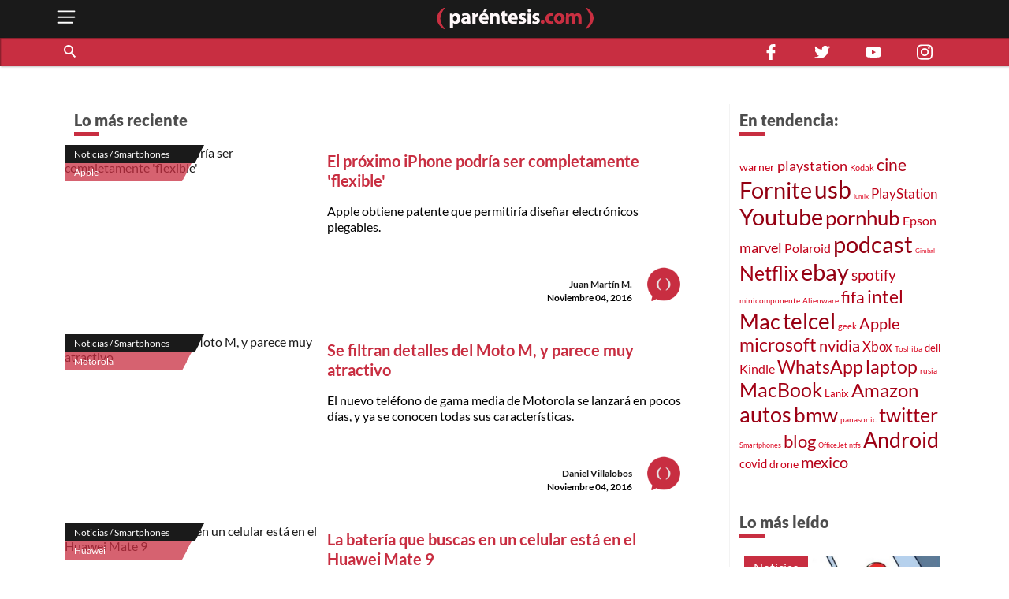

--- FILE ---
content_type: text/html; charset=utf-8
request_url: https://parentesis.com/noticias/smartphones/page/355/
body_size: 12935
content:
<!DOCTYPE html>
<html lang="es">
<head>
  <meta charset="UTF-8">
  <meta http-equiv="X-UA-Compatible" content="ie=edge">
  <title>Noticias relacionadas con celulares y smartphones | .: Paréntesis :.</title>
  <meta name="description" content="Novedades del mundo de los celulares, smartphones, Android y IOS" />
  <meta name="keywords" content="Android, ios, iPhone, iPad, apple, 5g, TikTok, MB, TB, Megapixeles, samsung, Huawei, xiaomi, galaxy, gama, OPPO" />
  <meta name="viewport" content="width=device-width, initial-scale=1, shrink-to-fit=no">
  <meta http-equiv="content-type" content="text/html; charset=utf-8" />
  
  <!-- AMP -->
  
  <!-- END AMP -->
  <meta property="fb:pages" content="159509453662" />
  <meta property="og:title" content="Noticias relacionadas con celulares y smartphones | .: Paréntesis :." />
  <meta property="og:description" content="Novedades del mundo de los celulares, smartphones, Android y IOS" />
  <meta property="og:image" content="https://parentesis.com/assets/img/share-fb.jpg" />
  <meta property="og:url" content="https://parentesis.com//noticias/smartphones/page/355/" />
  <meta name="twitter:card" content="summary_large_image" />
  <meta name="twitter:site" content="@parentesis" />
  <meta name="twitter:creator" content="@parentesis" />
  <meta name="twitter:title" content="Noticias relacionadas con celulares y smartphones | .: Paréntesis :." />
  <meta name="twitter:description" content="Novedades del mundo de los celulares, smartphones, Android y IOS" />
  <meta name="twitter:image" content="https://parentesis.com/assets/img/share-fb.jpg" />
  <!-- FAVICON -->
  <link rel="icon" type="image/png" href="https://parentesis.com/assets/img/favicon-16x16.png?v=0.1" sizes="16x16">
  <link rel="icon" type="image/png" href="https://parentesis.com/assets/img/favicon-32x32.png?v=0.1" sizes="32x32">
  <link rel="icon" type="image/png" href="https://parentesis.com/assets/img/favicon-96x96.png?v=0.1" sizes="96x96">
  <link rel="shortcut icon" type="image/x-icon" href="https://parentesis.com/assets/img/favicon.ico?v=0.1">
  <!-- END FAVICON -->
  <link rel="preload" as="style" href="https://parentesis.com/assets/css/fonts.min.css" onload="this.onload=null; this.rel='stylesheet'" />
  <link rel="preload" as="style" href="https://parentesis.com/assets/css/parentesis.0.2.min.css?v=0.1.2" onload="this.onload=null; this.rel='stylesheet'" />
  <!-- fonts -->
  <link rel="preload" as="font" href="https://parentesis.com/assets/fonts/Lato-Black.woff2" crossorigin="anonymous" />
  <link rel="preload" as="font" href="https://parentesis.com/assets/fonts/Lato-Bold.woff2" crossorigin="anonymous" />
  <link rel="preload" as="font" href="https://parentesis.com/assets/fonts/Lato-Regular.woff2" crossorigin="anonymous" />
  <link rel="preload" as="font" href="https://parentesis.com/assets/fonts/Lato-Light.woff2" crossorigin="anonymous" />
  <!-- fonts -->
  <noscript>
    <link rel="stylesheet" href="https://parentesis.com/assets/css/fonts.min.css" />
    <link rel="stylesheet" href="https://parentesis.com/assets/css/parentesis.0.1.min.css?v=0.1.2" />
  </noscript>
  <link rel="stylesheet" href="https://parentesis.com/assets/css/animate.min.css">
  <script type="text/javascript">
    window.GA_ID = 'G-6J1FEKE1B';
    window.isMobile = '';
  </script>
  <script type="text/javascript" src="https://parentesis.com/assets/js/jquery-3.6.0.min.js"></script>
  <script type="text/javascript" src="https://parentesis.com/assets/js/pushbar.min.js "></script>
  <!-- Google Tag Manager -->
  <script>(function(w,d,s,l,i){w[l]=w[l]||[];w[l].push({'gtm.start':
    new Date().getTime(),event:'gtm.js'});var f=d.getElementsByTagName(s)[0],
    j=d.createElement(s),dl=l!='dataLayer'?'&l='+l:'';j.async=true;j.src=
    'https://www.googletagmanager.com/gtm.js?id='+i+dl;f.parentNode.insertBefore(j,f);
    })(window,document,'script','dataLayer','GTM-MMQZ9VB');</script>
  <!-- End Google Tag Manager -->
  <meta name="google-adsense-account" content="ca-pub-1133241589178401">  
  <script type="text/javascript" src="//script.crazyegg.com/pages/scripts/0079/8182.js" async="async"></script>
</head>
<body class="categories">
  <!-- Google Tag Manager (noscript) -->
    <noscript><iframe src="https://www.googletagmanager.com/ns.html?id=GTM-MMQZ9VB"
    height="0" width="0" style="display:none;visibility:hidden"></iframe></noscript>
  <!-- End Google Tag Manager (noscript) -->
  <!--MENU-->
  <nav id="main_menu" data-pushbar-id="left-menu" class="main_menu pushmenu from_left">
  <div class="main_menu_header">
    <div class="main_menu_head">
      <img src="/assets/img/controls/i-menu-w.svg" alt="menu" width="20" height="20">
      <span>Menú</span>
    </div>
    <div class="main_menu_close">
      <button data-pushbar-close="left-menu" class="close_button push_right" aria-label="close menu button"><img src="https://parentesis.com/assets/img/controls/close.svg" alt="close menu" width="20" height="20" /></button>
    </div>
  </div>
  <!-- #menu-tab-noticias : flexslider | css | js | font -->
  <div class="main_menu_wrapper">
    <div id="main_menu_nav" class="main_menu_nav">
      <div class="tabs_menu_tablist tab_menu_noticias">
        <ul class="tablist_btn" role="tablist">
          <li class="tablist_item" id="tab_menu_noticias" role="tab" aria-controls="tab_menu_noticias_tabpanel" aria-selected="false">
            <svg enable-background="new 0 0 100 100" version="1.1" viewBox="0 0 100 100" xml:space="preserve" xmlns="http://www.w3.org/2000/svg"><path class="st1" d="m92.4 92.4c0 4.2 3.4 7.6 7.6 7.6h-99.6v-100h84.3c4.2 0 7.6 3.4 7.6 7.6l0.1 84.8z"/></svg>
            <a href="/noticias/" class="tablist_item_btn"><img data-src="/assets/img/gridmenu/noticias.svg" alt="noticias" width="52" height="52"><span>NOTICIAS</span></a>
          </li>
          <li class="tablist_item" id="tab_menu_resenas" role="tab" aria-controls="tab_menu_tutoriales_tabpanel" aria-selected="false">
            <svg enable-background="new 0 0 100 100" version="1.1" viewBox="0 0 100 100" xml:space="preserve" xmlns="http://www.w3.org/2000/svg"><path class="st1" d="m100 100h-99.6c4.2 0 7.6-3.4 7.6-7.6v-84.8c0-4.2 3.4-7.6 7.6-7.6h84.4v100z"/></svg>
            <a href="/resenas/" class="tablist_item_btn"><img data-src="/assets/img/gridmenu/review.svg" alt="resenas" width="52" height="52"><span>RESEÑAS</span></a>
          </li>
          <li class="tablist_item" id="tab_menu_tutoriales" role="tab" aria-controls="tab_menu_resenas_tabpanel" aria-selected="false">
            <svg enable-background="new 0 0 100 100" version="1.1" viewBox="0 0 100 100" xml:space="preserve" xmlns="http://www.w3.org/2000/svg"><path class="st1" d="m100 100h-99.6c4.2 0 7.6-3.4 7.6-7.6v-84.8c0-4.2 3.4-7.6 7.6-7.6h84.4v100z"/></svg>
            <a href="/tutoriales/" class="tablist_item_btn"><img data-src="/assets/img/gridmenu/tutorials.svg" alt="tutoriales" width="52" height="52"><span>TUTORIALES</span></a>
          </li>
        </ul>
        <ul id="" class="tabs_menu_tablist_go">
          <li class="tab_menu_item_go tab_menu_noticias">
            <p>Categorías</p>
          </li>
          <li class="tab_menu_item_go tab_menu_resenas">
            <p>Categorías</p>
          </li>
          <li class="tab_menu_item_go tab_menu_tutoriales">
            <p>Categorías</p>
          </li>
        </ul>
      </div>
      <div class="tab_menu">
        <div id="tab_menu_noticias_tabpanel" class="tab_menu_tabpanel " role="tabpanel" aria-labelledby="tab_menu_noticias" aria-hidden="false" tabindex="0" >
          <ul>
            <li class="tab_menu_item"><a href="/noticias/bocinas-y-pantallas/">Bocinas y Pantallas</a></li>
            <li class="tab_menu_item"><a href="/noticias/apps/">Apps</a></li>
            <li class="tab_menu_item"><a href="/noticias/computadoras-y-tablets/">Computadoras y Tablets</a></li>
            <li class="tab_menu_item"><a href="/noticias/educacion/">Educación</a></li>
            <li class="tab_menu_item"><a href="/noticias/emprendimiento-y-negocios/">Emprendimiento Y Negocios</a></li>
            <li class="tab_menu_item"><a href="/noticias/entretenimiento/">Entretenimiento</a></li>
            <li class="tab_menu_item"><a href="/noticias/eventos/">Eventos</a></li>
            <li class="tab_menu_item"><a href="/noticias/gadgets/">Gadgets</a></li>
            <li class="tab_menu_item"><a href="/noticias/hogar-conectado/">Hogar Conectado</a></li>
            <li class="tab_menu_item"><a href="/noticias/informacion/">Información</a></li>
            <li class="tab_menu_item"><a href="/noticias/internet/">Internet</a></li>
            <li class="tab_menu_item"><a href="/noticias/innovacion/">Innovación</a></li>
            <li class="tab_menu_item"><a href="/noticias/mas-redes/">Más redes</a></li>
            <li class="tab_menu_item"><a href="/noticias/movilidad/">Movilidad</a></li>
            <li class="tab_menu_item"><a href="/noticias/opinion/">Opinión</a></li>
            <li class="tab_menu_item"><a href="/noticias/redes-sociales/">Redes Sociales</a></li>
            <li class="tab_menu_item"><a href="/noticias/seguridad/">Seguridad</a></li>
            <li class="tab_menu_item"><a href="/noticias/smartphones/">Smartphones</a></li>
            <li class="tab_menu_item"><a href="/noticias/software/">Software</a></li>
            <li class="tab_menu_item"><a href="/noticias/streaming/">Streaming</a></li>
            <li class="tab_menu_item"><a href="/noticias/videojuegos/">Videojuegos</a></li>
            <li class="tab_menu_item"><a href="/noticias/cultura-geek/">Cultura Geek</a></li>
          </ul>
        </div>
        <div id="tab_menu_resenas_tabpanel" class="tab_menu_tabpanel" role="tabpanel" aria-labelledby="tab_menu_resenas" aria-hidden="false" tabindex="0">
          <ul>
            <li class="tab_menu_item"><a href="/resenas/audio/">Audio</a></li>
            <li class="tab_menu_item"><a href="/resenas/apps/">Apps</a></li>
            <li class="tab_menu_item"><a href="/resenas/camaras-y-video/">Cámaras y Video</a></li>
            <li class="tab_menu_item"><a href="/resenas/computadoras-y-tablets/">Computadoras y Tablets</a></li>
            <li class="tab_menu_item"><a href="/resenas/hardware/">Hardware</a></li>
            <li class="tab_menu_item"><a href="/resenas/hogar-conectado/">Hogar Conectado</a></li>
            <li class="tab_menu_item"><a href="/resenas/impresoras/">Impresoras</a></li>
            <li class="tab_menu_item"><a href="/resenas/movilidad/">Movilidad</a></li>
            <li class="tab_menu_item"><a href="/resenas/pantallas/">Pantallas</a></li>
            <li class="tab_menu_item"><a href="/resenas/smartphones/">Smartphones</a></li>
            <li class="tab_menu_item"><a href="/resenas/software/">Software</a></li>
            <li class="tab_menu_item"><a href="/resenas/wereables/">Wereables</a></li>
            <li class="tab_menu_item"><a href="/resenas/videojuegos/">Videojuegos</a></li>

          </ul>
        </div>
        <div id="tab_menu_tutoriales_tabpanel" class="tab_menu_tabpanel" role="tabpanel" aria-labelledby="tab_menu_tutoriales" aria-hidden="false" tabindex="0">
          <ul>
            <li class="tab_menu_item"><a href="/tutoriales/apps/">Apps</a></li>
            <li class="tab_menu_item"><a href="/tutoriales/fotografia/">Fotografía</a></li>
            <li class="tab_menu_item"><a href="/tutoriales/hardware/">Hardware</a></li>
            <li class="tab_menu_item"><a href="/tutoriales/casa-y-trabajo-inteligente/">Casa y Trabajo inteligente</a></li>
            <li class="tab_menu_item"><a href="/tutoriales/movilidad/">Movilidad</a></li>
            <li class="tab_menu_item"><a href="/tutoriales/mac-y-pc/">Mac y PC</a></li>
            <li class="tab_menu_item"><a href="/tutoriales/streaming/">Streaming</a></li>
            <li class="tab_menu_item"><a href="/tutoriales/smartphones/">Smartphones</a></li>
            <li class="tab_menu_item"><a href="/tutoriales/tramites-en-linea/">Trámites en Línea</a></li>
            <li class="tab_menu_item"><a href="/tutoriales/software/">Software</a></li>
            <li class="tab_menu_item"><a href="/tutoriales/videojuegos/">Videojuegos</a></li>
          </ul>
        </div>
      </div>
    </div>
  </div>
  <div class="main_menu_wrapper">
  </div>
  <div class="main_menu_footer stiky-bottom">
    <div class="follow-us fb"><a href="https://www.facebook.com/parentesis" target="_blank" rel="noreferrer noopener"><img src="/assets/img/sm/i-facebook-w.svg" alt="facebook | parentesis.com" width="20" height="20" /></a></div>
    <div class="follow-us tw"><a href="https://twitter.com/intent/follow?source=followbutton&variant=1.0&screen_name=parentesis" target="_blank" rel="noreferrer noopener"><img src="/assets/img/sm/i-twitter-w.svg" alt="twitter | parentesis.com" width="20" height="20" /></a></div>
    <div class="follow-us yt"><a href="https://www.youtube.com/user/Parentesiscom?sub_confirmation=1" target="_blank" rel="noreferrer noopener"><img src="/assets/img/sm/i-youtube-w.svg" alt="youtube | parentesis.com" width="20" height="20" /></a></div>
    <div class="follow-us in"><a href="https://instagram.com/parentesiscom" target="_blank" rel="noreferrer noopener"><img src="/assets/img/sm/i-instagram-w.svg" alt="instagram | parentesis.com" width="20" height="20" /></a></div>
    <div class="follow-us in"><a href="https://www.tiktok.com/@parentesis.com" target="_blank" rel="noreferrer noopener"><img src="/assets/img/sm/i-tiktok-w.svg" alt="tiktok | parentesis.com" width="20" height="20" /></a></div>
  </div>
</nav>

  <!--MENU-->
  <!--HEADER-->
  <!-- Global site tag (gtag.js) - Google Analytics -->
<script async src="https://www.googletagmanager.com/gtag/js?id=G-6J1FEKE1B"></script>
<script>
  window.dataLayer = window.dataLayer || [];
  function gtag(){dataLayer.push(arguments);}
  gtag('js', new Date());
  gtag('config', 'G-6J1FEKE1B');
</script>
<script async src="https://pagead2.googlesyndication.com/pagead/js/adsbygoogle.js?client=ca-pub-1133241589178401"
     crossorigin="anonymous"></script>
<script async src="https://securepubads.g.doubleclick.net/tag/js/gpt.js"></script>
<script>
  window.googletag = window.googletag || {cmd: []};
  googletag_slots = {};
  googletag.cmd.push(function() {
    googletag_slots.masthead_D_1 = googletag.defineSlot('/9303717/20-MASTHEAD-DESKTOP-01', [[728, 90], [1200, 250], [1200, 90], [970, 250], [970, 90], [1220, 250]], 'div-gpt-ad-1598984467456-0').addService(googletag.pubads());
    googletag_slots.masthead_D_2 = googletag.defineSlot('/9303717/20-MASTHEAD-DESKTOP-02', [[1220, 250], [970, 90], [1200, 90], [1200, 250], [970, 250], [728, 90]], 'div-gpt-ad-1598984601671-0').addService(googletag.pubads());
    googletag_slots.boxbanner_D_1 = googletag.defineSlot('/9303717/20-BOXBANNER-DESKTOP-01', [[300, 250], [300, 600]], 'div-gpt-ad-1598983838029-0').addService(googletag.pubads());
    googletag_slots.boxbanner_D_2 = googletag.defineSlot('/9303717/20-BOXBANNER-DESKTOP-02', [[300, 600], [300, 250]], 'div-gpt-ad-1598983946218-0').addService(googletag.pubads());
    googletag_slots.boxbanner_D_3 = googletag.defineSlot('/9303717/20-BOXBANNER-DESKTOP-03', [[300, 600], [300, 250]], 'div-gpt-ad-1598984025567-0').addService(googletag.pubads());
    googletag_slots.boxbanner_M_1 = googletag.defineSlot('/9303717/20-BOXBANNER-MOVIL-01', [[300, 250], [320, 50]], 'div-gpt-ad-1598888886384-0').addService(googletag.pubads());
    googletag_slots.boxbanner_M_2 = googletag.defineSlot('/9303717/20-BOXBANNER-MOVIL-02', [300, 250], 'div-gpt-ad-1598889044159-0').addService(googletag.pubads());
    googletag_slots.boxbanner_M_3 = googletag.defineSlot('/9303717/20-BOXBANNER-MOVIL-03', [300, 250], 'div-gpt-ad-1598889163655-0').addService(googletag.pubads());
    googletag_slots.takeover_M_1 = googletag.defineSlot('/9303717/20-TAKEOVER-MOVIL-01', [300, 400], 'div-gpt-ad-1598889888688-0').addService(googletag.pubads());
    googletag_slots.anchor_M_1 = googletag.defineSlot('/9303717/20-ANCHOR-MOVIL-01', [320, 50], 'div-gpt-ad-1598889549880-0').addService(googletag.pubads());   
    //CUSTOM ADS
    googletag_slots.huawei_boxbanner_M_1 = googletag.defineSlot('/9303717/20-HUAWEI-BOXBANNER-MOVIL-01', [300, 250], 'div-gpt-ad-1603319040166-0').addService(googletag.pubads());
    googletag_slots.huawei_boxbanner_M_2 = googletag.defineSlot('/9303717/20-HUAWEI-BOXBANNER-MOVIL-02', [300, 250], 'div-gpt-ad-1603390143053-0').addService(googletag.pubads());
    googletag_slots.huawei_boxbanner_M_3 = googletag.defineSlot('/9303717/20-HUAWEI-BOXBANNER-MOVIL-03', [300, 250], 'div-gpt-ad-1604678481981-0').addService(googletag.pubads());
    googletag_slots.huawei_boxbanner_M_4 = googletag.defineSlot('/9303717/20-HUAWEI-BOXBANNER-MOVI-04', [300, 250], 'div-gpt-ad-1604968936575-0').addService(googletag.pubads());
    googletag_slots.huawei_boxbanner_M_5 = googletag.defineSlot('/9303717/20-HUAWEI-BOXBANNER-MOVIl-05', [300, 250], 'div-gpt-ad-1605288540111-0').addService(googletag.pubads());
    googletag_slots.huawei_boxbanner_M_6 = googletag.defineSlot('/9303717/20-HUAWEI-BOXBANNER-MOVI-06', [300, 250], 'div-gpt-ad-1606769511914-0').addService(googletag.pubads());
    googletag_slots.huawei_boxbanner_M_7 = googletag.defineSlot('/9303717/Huawei7', [300, 250], 'div-gpt-ad-1608146890904-0').addService(googletag.pubads());    
    googletag_slots.huawei_boxbanner_M_8 = googletag.defineSlot('/9303717/huawei-mate-22', [300, 250], 'div-gpt-ad-1663091801478-0').addService(googletag.pubads());  
    googletag_slots.huawei_boxbanner_M_9 = googletag.defineSlot('/9303717/Huawei-especial', [300, 250], 'div-gpt-ad-1670534064576-0').addService(googletag.pubads());
    googletag_slots.huawei_boxbanner_M_10 = googletag.defineSlot('/9303717/1023', [300, 250], 'div-gpt-ad-1696368589462-0').addService(googletag.pubads());
    //END CUSTOM ADS
    googletag.pubads().enableSingleRequest();
    googletag.pubads().collapseEmptyDivs();
    googletag.pubads().disableInitialLoad();
    googletag.enableServices();
  });
</script><script>
    window.fbAsyncInit = function() {
        FB.init({
            appId            : '1451429171830585',
            autoLogAppEvents : true,
            xfbml            : true,
            version          : 'v3.0'
        });
    };
    (function(d, s, id){
        var js, fjs = d.getElementsByTagName(s)[0];
        if (d.getElementById(id)) {return;}
        js = d.createElement(s); js.id = id;
        js.src = "https://connect.facebook.net/en_US/sdk.js";
        fjs.parentNode.insertBefore(js, fjs);
    }(document, 'script', 'facebook-jssdk'));
</script><header id="pr_main_header" class="main_header">
  <div class="container">
    <button class="btn menu_btn" data-pushbar-target="left-menu" aria-label="open menu button">
      <img src="/assets/img/controls/i-menu-w.svg" alt="open menu" width="28" height="28" >
    </button>
    <a href="/" class="brand-anchor">
      <img src="/assets/img/l-parentesis-experimental.svg" alt="parentesis.com/" class="brand" width="217" height="40">
    </a>
    <button class="btn notifications_btn d-md-none" style="visibility: hidden;">
      <img src="/assets/img/controls/i-notifications-w.svg" alt="notifications" width="28" height="28" >
    </button>
  </div>
  <div class="nav-container">
    <nav class="container d-flex">
      <div id="search-bar" class="search-bar col-12 col-lg-8">
        <div class="search" role="search">
          <input id="pr-main_search" type="text" class="search-box" placeholder="Buscar" role="searchbox"/>
          <label id="pr-main_search_btn" for="pr-main_search" class="main-search-btn" aria-label="Buscar" role="button">
            <span class="search-button">
              <span class="search-icon"></span>
            </span>
          </label>
        </div>
				<nav class="flex-nav">
          <a href="/noticias/">Noticias</a>
					<a href="/resenas/">Reseñas</a>
					<a href="/tutoriales/">Tutoriales</a>
					<!-- <a href="/video/">Video</a> -->
          <a href="/tutoriales/smartphones/">Celulares</a>
          <a href="/tutoriales/movilidad/">Movilidad</a>
          <a href="/noticias/apps/">Apps</a>
          <a href="/noticias/videojuegos/">Videojuegos</a>
          <a href="/noticias/smartphones/samsung/">Samsung</a>
          <a href="/noticias/smartphones/huawei/">Huawei</a>
          <a href="/noticias/smartphones/apple/">Apple</a>
				</nav>
      </div>
      <div class="follo-us-bar d-none d-lg-flex col-3" >
        <a href="https://www.facebook.com/parentesis" class="follow-us fb" target="_blank" rel="noreferrer noopener"><img src="/assets/img/sm/i-facebook-w.svg" alt="facebook | parentesis.com" width="20" height="20"></a>
        <a href="https://twitter.com/intent/follow?source=followbutton&variant=1.0&screen_name=parentesis" class="follow-us tw" target="_blank" rel="noreferrer noopener"><img src="/assets/img/sm/i-twitter-w.svg" alt="twitter | parentesis.com" width="20" height="20"></a>
        <a href="https://www.youtube.com/user/Parentesiscom?sub_confirmation=1" class="follow-us yt" target="_blank" rel="noreferrer noopener"><img src="/assets/img/sm/i-youtube-w.svg" alt="youtube | parentesis.com" width="20" height="20"></a>
        <a href="https://instagram.com/parentesiscom" class="follow-us in" target="_blank" rel="noreferrer noopener"><img src="/assets/img/sm/i-instagram-w.svg" alt="instagram | parentesis.com" width="20" height="20"></a>
      </div>
    </nav>
  </div>
</header>

  <!--HEADER-->
  <!--CONTENT-->
  <script type="text/javascript">
    gtag('event', 'page_view', {
        'page_title' : 'smartphones',
        'page_path' : '/noticias/smartphones/'
    });
</script>
<main id="main_body" class="">
  
  <!-- /9303717/20-MASTHEAD-DESKTOP-01 -->
<div id='div-gpt-ad-1598984467456-0' class="row justify-center">
  <script>
    googletag.cmd.push(function() {
    	googletag.display('div-gpt-ad-1598984467456-0');
    	googletag.pubads().refresh([ googletag_slots.masthead_D_1 ]);
    });
  </script>
</div>
<!-- /9303717/20-MASTHEAD-DESKTOP-01 -->

  <!-- categories tmplate -->
  <nav class="gridmenu container-fluid ">
    <!-- <div class="container section-head container-today-i-search-msg">
      <span class="today-i-search-msg">hoy busco...</span>
    </div> -->

    <!-- clase watch-more se añade para restringir la altura del display -->
    <div class="grid-collapse">
      <div class="container collapse-wrapper grid-row sub-category-menu">
        
      </div>
      <!-- boton mostrar todas las categorias: se imprime solo si se requiere -->
      <button type="button" name="watch-all-categories" class="btn show-all-categories collapse-btn">Ver Todas las Categorias</button>
      <!-- boton mostrar todas las categorias -->
    </div>
  </nav>
  <section class="container section-post-feed">
    <nav class="post-feed col-12 col-lg-9 col-xx-9">
      <div class="section-head container-latest-post-msg col-12">
        <span class="latest-post-msg">Lo más reciente</span>
      </div>

      
      <div class="feed-item index-feed grid-post-link r-post-link-1" style="display:flex">
        <div class="categorization">
          <div class="category">
            <a href="/noticias/smartphones/">
              Noticias / Smartphones
            </a>
          </div>
          <div class="sub-category">
            <a href="/noticias/smartphones/apple/">
              Apple
            </a>
          </div>
        </div>
        <div class="thumbnail">
          <a href="/noticias/smartphones/apple/Un_iPhone_que_se_dobla">
            <img src="https://edicion.parentesis.com/imagesPosts/iPhone8_1.jpg" alt="El próximo iPhone podría ser completamente &#039;flexible&#039;" class="" />
          </a>
        </div>
        <div class="post-info">
          <h1 class="title">
            <a href="/noticias/smartphones/apple/Un_iPhone_que_se_dobla">El próximo iPhone podría ser completamente &#039;flexible&#039;</a>
          </h1>
          <p class="abstract">
            Apple obtiene patente que permitiría diseñar electrónicos plegables.
          </p>

          <div class="data-block">
            <p class="author">
              <a href="/autor/juan-mart�n-m">Juan Martín M.</a>
            </p>
            <time class="date" style="display: block;" datetime="2016-11-04 15:33:00">
              Noviembre 04, 2016
            </time>
            <a href="/autor/juan-mart�n-m"><img src="/assets/img/placeholder/picon.png" alt="Juan Martín M." class="picture" /></a>
          </div>
        </div>
      </div>
      
      <div class="feed-item index-feed grid-post-link r-post-link-1" style="display:flex">
        <div class="categorization">
          <div class="category">
            <a href="/noticias/smartphones/">
              Noticias / Smartphones
            </a>
          </div>
          <div class="sub-category">
            <a href="/noticias/smartphones/motorola/">
              Motorola
            </a>
          </div>
        </div>
        <div class="thumbnail">
          <a href="/noticias/smartphones/motorola/Se_filtran_detalles_del_nuevo_Moto_M">
            <img src="https://edicion.parentesis.com/imagesPosts/moto_m_por.jpg" alt="Se filtran detalles del Moto M, y parece muy atractivo" class="" />
          </a>
        </div>
        <div class="post-info">
          <h1 class="title">
            <a href="/noticias/smartphones/motorola/Se_filtran_detalles_del_nuevo_Moto_M">Se filtran detalles del Moto M, y parece muy atractivo</a>
          </h1>
          <p class="abstract">
            El nuevo teléfono de gama media de Motorola se lanzará en pocos días, y ya se conocen todas sus características.
          </p>

          <div class="data-block">
            <p class="author">
              <a href="/autor/daniel-villalobos">Daniel Villalobos</a>
            </p>
            <time class="date" style="display: block;" datetime="2016-11-04 12:45:00">
              Noviembre 04, 2016
            </time>
            <a href="/autor/daniel-villalobos"><img src="/assets/img/placeholder/picon.png" alt="Daniel Villalobos" class="picture" /></a>
          </div>
        </div>
      </div>
      
      <div class="feed-item index-feed grid-post-link r-post-link-1" style="display:flex">
        <div class="categorization">
          <div class="category">
            <a href="/noticias/smartphones/">
              Noticias / Smartphones
            </a>
          </div>
          <div class="sub-category">
            <a href="/noticias/smartphones/huawei/">
              Huawei
            </a>
          </div>
        </div>
        <div class="thumbnail">
          <a href="/noticias/smartphones/huawei/Huawei_anuncia_el_Mate_9">
            <img src="https://edicion.parentesis.com/imagesPosts/mate_9_por.jpg" alt="La batería que buscas en un celular está en el Huawei Mate 9" class="" />
          </a>
        </div>
        <div class="post-info">
          <h1 class="title">
            <a href="/noticias/smartphones/huawei/Huawei_anuncia_el_Mate_9">La batería que buscas en un celular está en el Huawei Mate 9</a>
          </h1>
          <p class="abstract">
            Además, viene con un sistema de cámara de doble lente, un procesador potente y una versión de lujo.
          </p>

          <div class="data-block">
            <p class="author">
              <a href="/autor/daniel-villalobos">Daniel Villalobos</a>
            </p>
            <time class="date" style="display: block;" datetime="2016-11-03 14:05:00">
              Noviembre 03, 2016
            </time>
            <a href="/autor/daniel-villalobos"><img src="/assets/img/placeholder/picon.png" alt="Daniel Villalobos" class="picture" /></a>
          </div>
        </div>
      </div>
      
      <div class="feed-item index-feed grid-post-link r-post-link-1" style="display:flex">
        <div class="categorization">
          <div class="category">
            <a href="/noticias/smartphones/">
              Noticias / Smartphones
            </a>
          </div>
          <div class="sub-category">
            <a href="/noticias/smartphones/apple/">
              Apple
            </a>
          </div>
        </div>
        <div class="thumbnail">
          <a href="/noticias/smartphones/apple/El_iPhone_8_podria_contar_con_carga_inalambrica">
            <img src="https://edicion.parentesis.com/imagesPosts/iphone_8_in_por.jpg" alt="El iPhone 8 podría contar con carga inalámbrica" class="" />
          </a>
        </div>
        <div class="post-info">
          <h1 class="title">
            <a href="/noticias/smartphones/apple/El_iPhone_8_podria_contar_con_carga_inalambrica">El iPhone 8 podría contar con carga inalámbrica</a>
          </h1>
          <p class="abstract">
            No se sabe aún si esta característica llegaría a todas las versiones del iPhone de 2017.
          </p>

          <div class="data-block">
            <p class="author">
              <a href="/autor/daniel-villalobos">Daniel Villalobos</a>
            </p>
            <time class="date" style="display: block;" datetime="2016-11-01 14:20:00">
              Noviembre 01, 2016
            </time>
            <a href="/autor/daniel-villalobos"><img src="/assets/img/placeholder/picon.png" alt="Daniel Villalobos" class="picture" /></a>
          </div>
        </div>
      </div>
      
      <div class="feed-item index-feed grid-post-link r-post-link-1" style="display:flex">
        <div class="categorization">
          <div class="category">
            <a href="/noticias/smartphones/">
              Noticias / Smartphones
            </a>
          </div>
          <div class="sub-category">
            <a href="/noticias/smartphones/samsung/">
              Samsung
            </a>
          </div>
        </div>
        <div class="thumbnail">
          <a href="/noticias/smartphones/samsung/El_Galaxy_S8_casi_no_tendra_biseles">
            <img src="https://edicion.parentesis.com/imagesPosts/bisel_por.jpg" alt="Pantalla del Galaxy S8 podría carecer de biseles" class="" />
          </a>
        </div>
        <div class="post-info">
          <h1 class="title">
            <a href="/noticias/smartphones/samsung/El_Galaxy_S8_casi_no_tendra_biseles">Pantalla del Galaxy S8 podría carecer de biseles</a>
          </h1>
          <p class="abstract">
            Un ingeniero de la división encargada de la producción de pantallas da pistas sobre las características del esperado celular.
          </p>

          <div class="data-block">
            <p class="author">
              <a href="/autor/daniel-villalobos">Daniel Villalobos</a>
            </p>
            <time class="date" style="display: block;" datetime="2016-11-01 12:45:00">
              Noviembre 01, 2016
            </time>
            <a href="/autor/daniel-villalobos"><img src="/assets/img/placeholder/picon.png" alt="Daniel Villalobos" class="picture" /></a>
          </div>
        </div>
      </div>
      
      <div class="feed-item index-feed grid-post-link r-post-link-1" style="display:flex">
        <div class="categorization">
          <div class="category">
            <a href="/noticias/smartphones/">
              Noticias / Smartphones
            </a>
          </div>
          <div class="sub-category">
            <a href="/noticias/smartphones/apple/">
              Apple
            </a>
          </div>
        </div>
        <div class="thumbnail">
          <a href="/noticias/smartphones/apple/Apple_arregla_los_problemas_de_la_app_Salud_en_iOS_10">
            <img src="https://edicion.parentesis.com/imagesPosts/salud_por.jpg" alt="A una semana de iOS 10.1, Apple lanza iOS 10.1.1" class="" />
          </a>
        </div>
        <div class="post-info">
          <h1 class="title">
            <a href="/noticias/smartphones/apple/Apple_arregla_los_problemas_de_la_app_Salud_en_iOS_10">A una semana de iOS 10.1, Apple lanza iOS 10.1.1</a>
          </h1>
          <p class="abstract">
            La actualización permite visualizar de manera correcta los datos de la app Salud.
          </p>

          <div class="data-block">
            <p class="author">
              <a href="/autor/daniel-villalobos">Daniel Villalobos</a>
            </p>
            <time class="date" style="display: block;" datetime="2016-10-31 14:31:00">
              Octubre 31, 2016
            </time>
            <a href="/autor/daniel-villalobos"><img src="/assets/img/placeholder/picon.png" alt="Daniel Villalobos" class="picture" /></a>
          </div>
        </div>
      </div>
      

      <!--LOAD MORE-->
      <div class="container-btn-load clearfix">
          <button class="btn load-more-btn" style="display:none;">Cargar Más</button>
          <nav class="paginator" style="display: block" role="navigation" aria-label="Pagination">
    <ul class="paginator-list">
        <li class="paginator-list-item ">
          <a href="/noticias/smartphones/page/354/" class=" paginator-list-back">&#x276e;</a>
        </li>
        <li class="paginator-list-item ">
          <a href="javascript:void(0)" class="backward">&#8230;</a>
        </li>
        
        <li style="display:none" class="paginator-list-item list-li-btn">
          <a href="/noticias/smartphones/">1</a>
        </li> 
        <li style="display:none" class="paginator-list-item list-li-btn">
          <a href="/noticias/smartphones/page/2/">2</a>
        </li> 
        <li style="display:none" class="paginator-list-item list-li-btn">
          <a href="/noticias/smartphones/page/3/">3</a>
        </li> 
        <li style="display:none" class="paginator-list-item list-li-btn">
          <a href="/noticias/smartphones/page/4/">4</a>
        </li> 
        <li style="display:none" class="paginator-list-item list-li-btn">
          <a href="/noticias/smartphones/page/5/">5</a>
        </li> 
        <li style="display:none" class="paginator-list-item list-li-btn">
          <a href="/noticias/smartphones/page/6/">6</a>
        </li> 
        <li style="display:none" class="paginator-list-item list-li-btn">
          <a href="/noticias/smartphones/page/7/">7</a>
        </li> 
        <li style="display:none" class="paginator-list-item list-li-btn">
          <a href="/noticias/smartphones/page/8/">8</a>
        </li> 
        <li style="display:none" class="paginator-list-item list-li-btn">
          <a href="/noticias/smartphones/page/9/">9</a>
        </li> 
        <li style="display:none" class="paginator-list-item list-li-btn">
          <a href="/noticias/smartphones/page/10/">10</a>
        </li> 
        <li style="display:none" class="paginator-list-item list-li-btn">
          <a href="/noticias/smartphones/page/11/">11</a>
        </li> 
        <li style="display:none" class="paginator-list-item list-li-btn">
          <a href="/noticias/smartphones/page/12/">12</a>
        </li> 
        <li style="display:none" class="paginator-list-item list-li-btn">
          <a href="/noticias/smartphones/page/13/">13</a>
        </li> 
        <li style="display:none" class="paginator-list-item list-li-btn">
          <a href="/noticias/smartphones/page/14/">14</a>
        </li> 
        <li style="display:none" class="paginator-list-item list-li-btn">
          <a href="/noticias/smartphones/page/15/">15</a>
        </li> 
        <li style="display:none" class="paginator-list-item list-li-btn">
          <a href="/noticias/smartphones/page/16/">16</a>
        </li> 
        <li style="display:none" class="paginator-list-item list-li-btn">
          <a href="/noticias/smartphones/page/17/">17</a>
        </li> 
        <li style="display:none" class="paginator-list-item list-li-btn">
          <a href="/noticias/smartphones/page/18/">18</a>
        </li> 
        <li style="display:none" class="paginator-list-item list-li-btn">
          <a href="/noticias/smartphones/page/19/">19</a>
        </li> 
        <li style="display:none" class="paginator-list-item list-li-btn">
          <a href="/noticias/smartphones/page/20/">20</a>
        </li> 
        <li style="display:none" class="paginator-list-item list-li-btn">
          <a href="/noticias/smartphones/page/21/">21</a>
        </li> 
        <li style="display:none" class="paginator-list-item list-li-btn">
          <a href="/noticias/smartphones/page/22/">22</a>
        </li> 
        <li style="display:none" class="paginator-list-item list-li-btn">
          <a href="/noticias/smartphones/page/23/">23</a>
        </li> 
        <li style="display:none" class="paginator-list-item list-li-btn">
          <a href="/noticias/smartphones/page/24/">24</a>
        </li> 
        <li style="display:none" class="paginator-list-item list-li-btn">
          <a href="/noticias/smartphones/page/25/">25</a>
        </li> 
        <li style="display:none" class="paginator-list-item list-li-btn">
          <a href="/noticias/smartphones/page/26/">26</a>
        </li> 
        <li style="display:none" class="paginator-list-item list-li-btn">
          <a href="/noticias/smartphones/page/27/">27</a>
        </li> 
        <li style="display:none" class="paginator-list-item list-li-btn">
          <a href="/noticias/smartphones/page/28/">28</a>
        </li> 
        <li style="display:none" class="paginator-list-item list-li-btn">
          <a href="/noticias/smartphones/page/29/">29</a>
        </li> 
        <li style="display:none" class="paginator-list-item list-li-btn">
          <a href="/noticias/smartphones/page/30/">30</a>
        </li> 
        <li style="display:none" class="paginator-list-item list-li-btn">
          <a href="/noticias/smartphones/page/31/">31</a>
        </li> 
        <li style="display:none" class="paginator-list-item list-li-btn">
          <a href="/noticias/smartphones/page/32/">32</a>
        </li> 
        <li style="display:none" class="paginator-list-item list-li-btn">
          <a href="/noticias/smartphones/page/33/">33</a>
        </li> 
        <li style="display:none" class="paginator-list-item list-li-btn">
          <a href="/noticias/smartphones/page/34/">34</a>
        </li> 
        <li style="display:none" class="paginator-list-item list-li-btn">
          <a href="/noticias/smartphones/page/35/">35</a>
        </li> 
        <li style="display:none" class="paginator-list-item list-li-btn">
          <a href="/noticias/smartphones/page/36/">36</a>
        </li> 
        <li style="display:none" class="paginator-list-item list-li-btn">
          <a href="/noticias/smartphones/page/37/">37</a>
        </li> 
        <li style="display:none" class="paginator-list-item list-li-btn">
          <a href="/noticias/smartphones/page/38/">38</a>
        </li> 
        <li style="display:none" class="paginator-list-item list-li-btn">
          <a href="/noticias/smartphones/page/39/">39</a>
        </li> 
        <li style="display:none" class="paginator-list-item list-li-btn">
          <a href="/noticias/smartphones/page/40/">40</a>
        </li> 
        <li style="display:none" class="paginator-list-item list-li-btn">
          <a href="/noticias/smartphones/page/41/">41</a>
        </li> 
        <li style="display:none" class="paginator-list-item list-li-btn">
          <a href="/noticias/smartphones/page/42/">42</a>
        </li> 
        <li style="display:none" class="paginator-list-item list-li-btn">
          <a href="/noticias/smartphones/page/43/">43</a>
        </li> 
        <li style="display:none" class="paginator-list-item list-li-btn">
          <a href="/noticias/smartphones/page/44/">44</a>
        </li> 
        <li style="display:none" class="paginator-list-item list-li-btn">
          <a href="/noticias/smartphones/page/45/">45</a>
        </li> 
        <li style="display:none" class="paginator-list-item list-li-btn">
          <a href="/noticias/smartphones/page/46/">46</a>
        </li> 
        <li style="display:none" class="paginator-list-item list-li-btn">
          <a href="/noticias/smartphones/page/47/">47</a>
        </li> 
        <li style="display:none" class="paginator-list-item list-li-btn">
          <a href="/noticias/smartphones/page/48/">48</a>
        </li> 
        <li style="display:none" class="paginator-list-item list-li-btn">
          <a href="/noticias/smartphones/page/49/">49</a>
        </li> 
        <li style="display:none" class="paginator-list-item list-li-btn">
          <a href="/noticias/smartphones/page/50/">50</a>
        </li> 
        <li style="display:none" class="paginator-list-item list-li-btn">
          <a href="/noticias/smartphones/page/51/">51</a>
        </li> 
        <li style="display:none" class="paginator-list-item list-li-btn">
          <a href="/noticias/smartphones/page/52/">52</a>
        </li> 
        <li style="display:none" class="paginator-list-item list-li-btn">
          <a href="/noticias/smartphones/page/53/">53</a>
        </li> 
        <li style="display:none" class="paginator-list-item list-li-btn">
          <a href="/noticias/smartphones/page/54/">54</a>
        </li> 
        <li style="display:none" class="paginator-list-item list-li-btn">
          <a href="/noticias/smartphones/page/55/">55</a>
        </li> 
        <li style="display:none" class="paginator-list-item list-li-btn">
          <a href="/noticias/smartphones/page/56/">56</a>
        </li> 
        <li style="display:none" class="paginator-list-item list-li-btn">
          <a href="/noticias/smartphones/page/57/">57</a>
        </li> 
        <li style="display:none" class="paginator-list-item list-li-btn">
          <a href="/noticias/smartphones/page/58/">58</a>
        </li> 
        <li style="display:none" class="paginator-list-item list-li-btn">
          <a href="/noticias/smartphones/page/59/">59</a>
        </li> 
        <li style="display:none" class="paginator-list-item list-li-btn">
          <a href="/noticias/smartphones/page/60/">60</a>
        </li> 
        <li style="display:none" class="paginator-list-item list-li-btn">
          <a href="/noticias/smartphones/page/61/">61</a>
        </li> 
        <li style="display:none" class="paginator-list-item list-li-btn">
          <a href="/noticias/smartphones/page/62/">62</a>
        </li> 
        <li style="display:none" class="paginator-list-item list-li-btn">
          <a href="/noticias/smartphones/page/63/">63</a>
        </li> 
        <li style="display:none" class="paginator-list-item list-li-btn">
          <a href="/noticias/smartphones/page/64/">64</a>
        </li> 
        <li style="display:none" class="paginator-list-item list-li-btn">
          <a href="/noticias/smartphones/page/65/">65</a>
        </li> 
        <li style="display:none" class="paginator-list-item list-li-btn">
          <a href="/noticias/smartphones/page/66/">66</a>
        </li> 
        <li style="display:none" class="paginator-list-item list-li-btn">
          <a href="/noticias/smartphones/page/67/">67</a>
        </li> 
        <li style="display:none" class="paginator-list-item list-li-btn">
          <a href="/noticias/smartphones/page/68/">68</a>
        </li> 
        <li style="display:none" class="paginator-list-item list-li-btn">
          <a href="/noticias/smartphones/page/69/">69</a>
        </li> 
        <li style="display:none" class="paginator-list-item list-li-btn">
          <a href="/noticias/smartphones/page/70/">70</a>
        </li> 
        <li style="display:none" class="paginator-list-item list-li-btn">
          <a href="/noticias/smartphones/page/71/">71</a>
        </li> 
        <li style="display:none" class="paginator-list-item list-li-btn">
          <a href="/noticias/smartphones/page/72/">72</a>
        </li> 
        <li style="display:none" class="paginator-list-item list-li-btn">
          <a href="/noticias/smartphones/page/73/">73</a>
        </li> 
        <li style="display:none" class="paginator-list-item list-li-btn">
          <a href="/noticias/smartphones/page/74/">74</a>
        </li> 
        <li style="display:none" class="paginator-list-item list-li-btn">
          <a href="/noticias/smartphones/page/75/">75</a>
        </li> 
        <li style="display:none" class="paginator-list-item list-li-btn">
          <a href="/noticias/smartphones/page/76/">76</a>
        </li> 
        <li style="display:none" class="paginator-list-item list-li-btn">
          <a href="/noticias/smartphones/page/77/">77</a>
        </li> 
        <li style="display:none" class="paginator-list-item list-li-btn">
          <a href="/noticias/smartphones/page/78/">78</a>
        </li> 
        <li style="display:none" class="paginator-list-item list-li-btn">
          <a href="/noticias/smartphones/page/79/">79</a>
        </li> 
        <li style="display:none" class="paginator-list-item list-li-btn">
          <a href="/noticias/smartphones/page/80/">80</a>
        </li> 
        <li style="display:none" class="paginator-list-item list-li-btn">
          <a href="/noticias/smartphones/page/81/">81</a>
        </li> 
        <li style="display:none" class="paginator-list-item list-li-btn">
          <a href="/noticias/smartphones/page/82/">82</a>
        </li> 
        <li style="display:none" class="paginator-list-item list-li-btn">
          <a href="/noticias/smartphones/page/83/">83</a>
        </li> 
        <li style="display:none" class="paginator-list-item list-li-btn">
          <a href="/noticias/smartphones/page/84/">84</a>
        </li> 
        <li style="display:none" class="paginator-list-item list-li-btn">
          <a href="/noticias/smartphones/page/85/">85</a>
        </li> 
        <li style="display:none" class="paginator-list-item list-li-btn">
          <a href="/noticias/smartphones/page/86/">86</a>
        </li> 
        <li style="display:none" class="paginator-list-item list-li-btn">
          <a href="/noticias/smartphones/page/87/">87</a>
        </li> 
        <li style="display:none" class="paginator-list-item list-li-btn">
          <a href="/noticias/smartphones/page/88/">88</a>
        </li> 
        <li style="display:none" class="paginator-list-item list-li-btn">
          <a href="/noticias/smartphones/page/89/">89</a>
        </li> 
        <li style="display:none" class="paginator-list-item list-li-btn">
          <a href="/noticias/smartphones/page/90/">90</a>
        </li> 
        <li style="display:none" class="paginator-list-item list-li-btn">
          <a href="/noticias/smartphones/page/91/">91</a>
        </li> 
        <li style="display:none" class="paginator-list-item list-li-btn">
          <a href="/noticias/smartphones/page/92/">92</a>
        </li> 
        <li style="display:none" class="paginator-list-item list-li-btn">
          <a href="/noticias/smartphones/page/93/">93</a>
        </li> 
        <li style="display:none" class="paginator-list-item list-li-btn">
          <a href="/noticias/smartphones/page/94/">94</a>
        </li> 
        <li style="display:none" class="paginator-list-item list-li-btn">
          <a href="/noticias/smartphones/page/95/">95</a>
        </li> 
        <li style="display:none" class="paginator-list-item list-li-btn">
          <a href="/noticias/smartphones/page/96/">96</a>
        </li> 
        <li style="display:none" class="paginator-list-item list-li-btn">
          <a href="/noticias/smartphones/page/97/">97</a>
        </li> 
        <li style="display:none" class="paginator-list-item list-li-btn">
          <a href="/noticias/smartphones/page/98/">98</a>
        </li> 
        <li style="display:none" class="paginator-list-item list-li-btn">
          <a href="/noticias/smartphones/page/99/">99</a>
        </li> 
        <li style="display:none" class="paginator-list-item list-li-btn">
          <a href="/noticias/smartphones/page/100/">100</a>
        </li> 
        <li style="display:none" class="paginator-list-item list-li-btn">
          <a href="/noticias/smartphones/page/101/">101</a>
        </li> 
        <li style="display:none" class="paginator-list-item list-li-btn">
          <a href="/noticias/smartphones/page/102/">102</a>
        </li> 
        <li style="display:none" class="paginator-list-item list-li-btn">
          <a href="/noticias/smartphones/page/103/">103</a>
        </li> 
        <li style="display:none" class="paginator-list-item list-li-btn">
          <a href="/noticias/smartphones/page/104/">104</a>
        </li> 
        <li style="display:none" class="paginator-list-item list-li-btn">
          <a href="/noticias/smartphones/page/105/">105</a>
        </li> 
        <li style="display:none" class="paginator-list-item list-li-btn">
          <a href="/noticias/smartphones/page/106/">106</a>
        </li> 
        <li style="display:none" class="paginator-list-item list-li-btn">
          <a href="/noticias/smartphones/page/107/">107</a>
        </li> 
        <li style="display:none" class="paginator-list-item list-li-btn">
          <a href="/noticias/smartphones/page/108/">108</a>
        </li> 
        <li style="display:none" class="paginator-list-item list-li-btn">
          <a href="/noticias/smartphones/page/109/">109</a>
        </li> 
        <li style="display:none" class="paginator-list-item list-li-btn">
          <a href="/noticias/smartphones/page/110/">110</a>
        </li> 
        <li style="display:none" class="paginator-list-item list-li-btn">
          <a href="/noticias/smartphones/page/111/">111</a>
        </li> 
        <li style="display:none" class="paginator-list-item list-li-btn">
          <a href="/noticias/smartphones/page/112/">112</a>
        </li> 
        <li style="display:none" class="paginator-list-item list-li-btn">
          <a href="/noticias/smartphones/page/113/">113</a>
        </li> 
        <li style="display:none" class="paginator-list-item list-li-btn">
          <a href="/noticias/smartphones/page/114/">114</a>
        </li> 
        <li style="display:none" class="paginator-list-item list-li-btn">
          <a href="/noticias/smartphones/page/115/">115</a>
        </li> 
        <li style="display:none" class="paginator-list-item list-li-btn">
          <a href="/noticias/smartphones/page/116/">116</a>
        </li> 
        <li style="display:none" class="paginator-list-item list-li-btn">
          <a href="/noticias/smartphones/page/117/">117</a>
        </li> 
        <li style="display:none" class="paginator-list-item list-li-btn">
          <a href="/noticias/smartphones/page/118/">118</a>
        </li> 
        <li style="display:none" class="paginator-list-item list-li-btn">
          <a href="/noticias/smartphones/page/119/">119</a>
        </li> 
        <li style="display:none" class="paginator-list-item list-li-btn">
          <a href="/noticias/smartphones/page/120/">120</a>
        </li> 
        <li style="display:none" class="paginator-list-item list-li-btn">
          <a href="/noticias/smartphones/page/121/">121</a>
        </li> 
        <li style="display:none" class="paginator-list-item list-li-btn">
          <a href="/noticias/smartphones/page/122/">122</a>
        </li> 
        <li style="display:none" class="paginator-list-item list-li-btn">
          <a href="/noticias/smartphones/page/123/">123</a>
        </li> 
        <li style="display:none" class="paginator-list-item list-li-btn">
          <a href="/noticias/smartphones/page/124/">124</a>
        </li> 
        <li style="display:none" class="paginator-list-item list-li-btn">
          <a href="/noticias/smartphones/page/125/">125</a>
        </li> 
        <li style="display:none" class="paginator-list-item list-li-btn">
          <a href="/noticias/smartphones/page/126/">126</a>
        </li> 
        <li style="display:none" class="paginator-list-item list-li-btn">
          <a href="/noticias/smartphones/page/127/">127</a>
        </li> 
        <li style="display:none" class="paginator-list-item list-li-btn">
          <a href="/noticias/smartphones/page/128/">128</a>
        </li> 
        <li style="display:none" class="paginator-list-item list-li-btn">
          <a href="/noticias/smartphones/page/129/">129</a>
        </li> 
        <li style="display:none" class="paginator-list-item list-li-btn">
          <a href="/noticias/smartphones/page/130/">130</a>
        </li> 
        <li style="display:none" class="paginator-list-item list-li-btn">
          <a href="/noticias/smartphones/page/131/">131</a>
        </li> 
        <li style="display:none" class="paginator-list-item list-li-btn">
          <a href="/noticias/smartphones/page/132/">132</a>
        </li> 
        <li style="display:none" class="paginator-list-item list-li-btn">
          <a href="/noticias/smartphones/page/133/">133</a>
        </li> 
        <li style="display:none" class="paginator-list-item list-li-btn">
          <a href="/noticias/smartphones/page/134/">134</a>
        </li> 
        <li style="display:none" class="paginator-list-item list-li-btn">
          <a href="/noticias/smartphones/page/135/">135</a>
        </li> 
        <li style="display:none" class="paginator-list-item list-li-btn">
          <a href="/noticias/smartphones/page/136/">136</a>
        </li> 
        <li style="display:none" class="paginator-list-item list-li-btn">
          <a href="/noticias/smartphones/page/137/">137</a>
        </li> 
        <li style="display:none" class="paginator-list-item list-li-btn">
          <a href="/noticias/smartphones/page/138/">138</a>
        </li> 
        <li style="display:none" class="paginator-list-item list-li-btn">
          <a href="/noticias/smartphones/page/139/">139</a>
        </li> 
        <li style="display:none" class="paginator-list-item list-li-btn">
          <a href="/noticias/smartphones/page/140/">140</a>
        </li> 
        <li style="display:none" class="paginator-list-item list-li-btn">
          <a href="/noticias/smartphones/page/141/">141</a>
        </li> 
        <li style="display:none" class="paginator-list-item list-li-btn">
          <a href="/noticias/smartphones/page/142/">142</a>
        </li> 
        <li style="display:none" class="paginator-list-item list-li-btn">
          <a href="/noticias/smartphones/page/143/">143</a>
        </li> 
        <li style="display:none" class="paginator-list-item list-li-btn">
          <a href="/noticias/smartphones/page/144/">144</a>
        </li> 
        <li style="display:none" class="paginator-list-item list-li-btn">
          <a href="/noticias/smartphones/page/145/">145</a>
        </li> 
        <li style="display:none" class="paginator-list-item list-li-btn">
          <a href="/noticias/smartphones/page/146/">146</a>
        </li> 
        <li style="display:none" class="paginator-list-item list-li-btn">
          <a href="/noticias/smartphones/page/147/">147</a>
        </li> 
        <li style="display:none" class="paginator-list-item list-li-btn">
          <a href="/noticias/smartphones/page/148/">148</a>
        </li> 
        <li style="display:none" class="paginator-list-item list-li-btn">
          <a href="/noticias/smartphones/page/149/">149</a>
        </li> 
        <li style="display:none" class="paginator-list-item list-li-btn">
          <a href="/noticias/smartphones/page/150/">150</a>
        </li> 
        <li style="display:none" class="paginator-list-item list-li-btn">
          <a href="/noticias/smartphones/page/151/">151</a>
        </li> 
        <li style="display:none" class="paginator-list-item list-li-btn">
          <a href="/noticias/smartphones/page/152/">152</a>
        </li> 
        <li style="display:none" class="paginator-list-item list-li-btn">
          <a href="/noticias/smartphones/page/153/">153</a>
        </li> 
        <li style="display:none" class="paginator-list-item list-li-btn">
          <a href="/noticias/smartphones/page/154/">154</a>
        </li> 
        <li style="display:none" class="paginator-list-item list-li-btn">
          <a href="/noticias/smartphones/page/155/">155</a>
        </li> 
        <li style="display:none" class="paginator-list-item list-li-btn">
          <a href="/noticias/smartphones/page/156/">156</a>
        </li> 
        <li style="display:none" class="paginator-list-item list-li-btn">
          <a href="/noticias/smartphones/page/157/">157</a>
        </li> 
        <li style="display:none" class="paginator-list-item list-li-btn">
          <a href="/noticias/smartphones/page/158/">158</a>
        </li> 
        <li style="display:none" class="paginator-list-item list-li-btn">
          <a href="/noticias/smartphones/page/159/">159</a>
        </li> 
        <li style="display:none" class="paginator-list-item list-li-btn">
          <a href="/noticias/smartphones/page/160/">160</a>
        </li> 
        <li style="display:none" class="paginator-list-item list-li-btn">
          <a href="/noticias/smartphones/page/161/">161</a>
        </li> 
        <li style="display:none" class="paginator-list-item list-li-btn">
          <a href="/noticias/smartphones/page/162/">162</a>
        </li> 
        <li style="display:none" class="paginator-list-item list-li-btn">
          <a href="/noticias/smartphones/page/163/">163</a>
        </li> 
        <li style="display:none" class="paginator-list-item list-li-btn">
          <a href="/noticias/smartphones/page/164/">164</a>
        </li> 
        <li style="display:none" class="paginator-list-item list-li-btn">
          <a href="/noticias/smartphones/page/165/">165</a>
        </li> 
        <li style="display:none" class="paginator-list-item list-li-btn">
          <a href="/noticias/smartphones/page/166/">166</a>
        </li> 
        <li style="display:none" class="paginator-list-item list-li-btn">
          <a href="/noticias/smartphones/page/167/">167</a>
        </li> 
        <li style="display:none" class="paginator-list-item list-li-btn">
          <a href="/noticias/smartphones/page/168/">168</a>
        </li> 
        <li style="display:none" class="paginator-list-item list-li-btn">
          <a href="/noticias/smartphones/page/169/">169</a>
        </li> 
        <li style="display:none" class="paginator-list-item list-li-btn">
          <a href="/noticias/smartphones/page/170/">170</a>
        </li> 
        <li style="display:none" class="paginator-list-item list-li-btn">
          <a href="/noticias/smartphones/page/171/">171</a>
        </li> 
        <li style="display:none" class="paginator-list-item list-li-btn">
          <a href="/noticias/smartphones/page/172/">172</a>
        </li> 
        <li style="display:none" class="paginator-list-item list-li-btn">
          <a href="/noticias/smartphones/page/173/">173</a>
        </li> 
        <li style="display:none" class="paginator-list-item list-li-btn">
          <a href="/noticias/smartphones/page/174/">174</a>
        </li> 
        <li style="display:none" class="paginator-list-item list-li-btn">
          <a href="/noticias/smartphones/page/175/">175</a>
        </li> 
        <li style="display:none" class="paginator-list-item list-li-btn">
          <a href="/noticias/smartphones/page/176/">176</a>
        </li> 
        <li style="display:none" class="paginator-list-item list-li-btn">
          <a href="/noticias/smartphones/page/177/">177</a>
        </li> 
        <li style="display:none" class="paginator-list-item list-li-btn">
          <a href="/noticias/smartphones/page/178/">178</a>
        </li> 
        <li style="display:none" class="paginator-list-item list-li-btn">
          <a href="/noticias/smartphones/page/179/">179</a>
        </li> 
        <li style="display:none" class="paginator-list-item list-li-btn">
          <a href="/noticias/smartphones/page/180/">180</a>
        </li> 
        <li style="display:none" class="paginator-list-item list-li-btn">
          <a href="/noticias/smartphones/page/181/">181</a>
        </li> 
        <li style="display:none" class="paginator-list-item list-li-btn">
          <a href="/noticias/smartphones/page/182/">182</a>
        </li> 
        <li style="display:none" class="paginator-list-item list-li-btn">
          <a href="/noticias/smartphones/page/183/">183</a>
        </li> 
        <li style="display:none" class="paginator-list-item list-li-btn">
          <a href="/noticias/smartphones/page/184/">184</a>
        </li> 
        <li style="display:none" class="paginator-list-item list-li-btn">
          <a href="/noticias/smartphones/page/185/">185</a>
        </li> 
        <li style="display:none" class="paginator-list-item list-li-btn">
          <a href="/noticias/smartphones/page/186/">186</a>
        </li> 
        <li style="display:none" class="paginator-list-item list-li-btn">
          <a href="/noticias/smartphones/page/187/">187</a>
        </li> 
        <li style="display:none" class="paginator-list-item list-li-btn">
          <a href="/noticias/smartphones/page/188/">188</a>
        </li> 
        <li style="display:none" class="paginator-list-item list-li-btn">
          <a href="/noticias/smartphones/page/189/">189</a>
        </li> 
        <li style="display:none" class="paginator-list-item list-li-btn">
          <a href="/noticias/smartphones/page/190/">190</a>
        </li> 
        <li style="display:none" class="paginator-list-item list-li-btn">
          <a href="/noticias/smartphones/page/191/">191</a>
        </li> 
        <li style="display:none" class="paginator-list-item list-li-btn">
          <a href="/noticias/smartphones/page/192/">192</a>
        </li> 
        <li style="display:none" class="paginator-list-item list-li-btn">
          <a href="/noticias/smartphones/page/193/">193</a>
        </li> 
        <li style="display:none" class="paginator-list-item list-li-btn">
          <a href="/noticias/smartphones/page/194/">194</a>
        </li> 
        <li style="display:none" class="paginator-list-item list-li-btn">
          <a href="/noticias/smartphones/page/195/">195</a>
        </li> 
        <li style="display:none" class="paginator-list-item list-li-btn">
          <a href="/noticias/smartphones/page/196/">196</a>
        </li> 
        <li style="display:none" class="paginator-list-item list-li-btn">
          <a href="/noticias/smartphones/page/197/">197</a>
        </li> 
        <li style="display:none" class="paginator-list-item list-li-btn">
          <a href="/noticias/smartphones/page/198/">198</a>
        </li> 
        <li style="display:none" class="paginator-list-item list-li-btn">
          <a href="/noticias/smartphones/page/199/">199</a>
        </li> 
        <li style="display:none" class="paginator-list-item list-li-btn">
          <a href="/noticias/smartphones/page/200/">200</a>
        </li> 
        <li style="display:none" class="paginator-list-item list-li-btn">
          <a href="/noticias/smartphones/page/201/">201</a>
        </li> 
        <li style="display:none" class="paginator-list-item list-li-btn">
          <a href="/noticias/smartphones/page/202/">202</a>
        </li> 
        <li style="display:none" class="paginator-list-item list-li-btn">
          <a href="/noticias/smartphones/page/203/">203</a>
        </li> 
        <li style="display:none" class="paginator-list-item list-li-btn">
          <a href="/noticias/smartphones/page/204/">204</a>
        </li> 
        <li style="display:none" class="paginator-list-item list-li-btn">
          <a href="/noticias/smartphones/page/205/">205</a>
        </li> 
        <li style="display:none" class="paginator-list-item list-li-btn">
          <a href="/noticias/smartphones/page/206/">206</a>
        </li> 
        <li style="display:none" class="paginator-list-item list-li-btn">
          <a href="/noticias/smartphones/page/207/">207</a>
        </li> 
        <li style="display:none" class="paginator-list-item list-li-btn">
          <a href="/noticias/smartphones/page/208/">208</a>
        </li> 
        <li style="display:none" class="paginator-list-item list-li-btn">
          <a href="/noticias/smartphones/page/209/">209</a>
        </li> 
        <li style="display:none" class="paginator-list-item list-li-btn">
          <a href="/noticias/smartphones/page/210/">210</a>
        </li> 
        <li style="display:none" class="paginator-list-item list-li-btn">
          <a href="/noticias/smartphones/page/211/">211</a>
        </li> 
        <li style="display:none" class="paginator-list-item list-li-btn">
          <a href="/noticias/smartphones/page/212/">212</a>
        </li> 
        <li style="display:none" class="paginator-list-item list-li-btn">
          <a href="/noticias/smartphones/page/213/">213</a>
        </li> 
        <li style="display:none" class="paginator-list-item list-li-btn">
          <a href="/noticias/smartphones/page/214/">214</a>
        </li> 
        <li style="display:none" class="paginator-list-item list-li-btn">
          <a href="/noticias/smartphones/page/215/">215</a>
        </li> 
        <li style="display:none" class="paginator-list-item list-li-btn">
          <a href="/noticias/smartphones/page/216/">216</a>
        </li> 
        <li style="display:none" class="paginator-list-item list-li-btn">
          <a href="/noticias/smartphones/page/217/">217</a>
        </li> 
        <li style="display:none" class="paginator-list-item list-li-btn">
          <a href="/noticias/smartphones/page/218/">218</a>
        </li> 
        <li style="display:none" class="paginator-list-item list-li-btn">
          <a href="/noticias/smartphones/page/219/">219</a>
        </li> 
        <li style="display:none" class="paginator-list-item list-li-btn">
          <a href="/noticias/smartphones/page/220/">220</a>
        </li> 
        <li style="display:none" class="paginator-list-item list-li-btn">
          <a href="/noticias/smartphones/page/221/">221</a>
        </li> 
        <li style="display:none" class="paginator-list-item list-li-btn">
          <a href="/noticias/smartphones/page/222/">222</a>
        </li> 
        <li style="display:none" class="paginator-list-item list-li-btn">
          <a href="/noticias/smartphones/page/223/">223</a>
        </li> 
        <li style="display:none" class="paginator-list-item list-li-btn">
          <a href="/noticias/smartphones/page/224/">224</a>
        </li> 
        <li style="display:none" class="paginator-list-item list-li-btn">
          <a href="/noticias/smartphones/page/225/">225</a>
        </li> 
        <li style="display:none" class="paginator-list-item list-li-btn">
          <a href="/noticias/smartphones/page/226/">226</a>
        </li> 
        <li style="display:none" class="paginator-list-item list-li-btn">
          <a href="/noticias/smartphones/page/227/">227</a>
        </li> 
        <li style="display:none" class="paginator-list-item list-li-btn">
          <a href="/noticias/smartphones/page/228/">228</a>
        </li> 
        <li style="display:none" class="paginator-list-item list-li-btn">
          <a href="/noticias/smartphones/page/229/">229</a>
        </li> 
        <li style="display:none" class="paginator-list-item list-li-btn">
          <a href="/noticias/smartphones/page/230/">230</a>
        </li> 
        <li style="display:none" class="paginator-list-item list-li-btn">
          <a href="/noticias/smartphones/page/231/">231</a>
        </li> 
        <li style="display:none" class="paginator-list-item list-li-btn">
          <a href="/noticias/smartphones/page/232/">232</a>
        </li> 
        <li style="display:none" class="paginator-list-item list-li-btn">
          <a href="/noticias/smartphones/page/233/">233</a>
        </li> 
        <li style="display:none" class="paginator-list-item list-li-btn">
          <a href="/noticias/smartphones/page/234/">234</a>
        </li> 
        <li style="display:none" class="paginator-list-item list-li-btn">
          <a href="/noticias/smartphones/page/235/">235</a>
        </li> 
        <li style="display:none" class="paginator-list-item list-li-btn">
          <a href="/noticias/smartphones/page/236/">236</a>
        </li> 
        <li style="display:none" class="paginator-list-item list-li-btn">
          <a href="/noticias/smartphones/page/237/">237</a>
        </li> 
        <li style="display:none" class="paginator-list-item list-li-btn">
          <a href="/noticias/smartphones/page/238/">238</a>
        </li> 
        <li style="display:none" class="paginator-list-item list-li-btn">
          <a href="/noticias/smartphones/page/239/">239</a>
        </li> 
        <li style="display:none" class="paginator-list-item list-li-btn">
          <a href="/noticias/smartphones/page/240/">240</a>
        </li> 
        <li style="display:none" class="paginator-list-item list-li-btn">
          <a href="/noticias/smartphones/page/241/">241</a>
        </li> 
        <li style="display:none" class="paginator-list-item list-li-btn">
          <a href="/noticias/smartphones/page/242/">242</a>
        </li> 
        <li style="display:none" class="paginator-list-item list-li-btn">
          <a href="/noticias/smartphones/page/243/">243</a>
        </li> 
        <li style="display:none" class="paginator-list-item list-li-btn">
          <a href="/noticias/smartphones/page/244/">244</a>
        </li> 
        <li style="display:none" class="paginator-list-item list-li-btn">
          <a href="/noticias/smartphones/page/245/">245</a>
        </li> 
        <li style="display:none" class="paginator-list-item list-li-btn">
          <a href="/noticias/smartphones/page/246/">246</a>
        </li> 
        <li style="display:none" class="paginator-list-item list-li-btn">
          <a href="/noticias/smartphones/page/247/">247</a>
        </li> 
        <li style="display:none" class="paginator-list-item list-li-btn">
          <a href="/noticias/smartphones/page/248/">248</a>
        </li> 
        <li style="display:none" class="paginator-list-item list-li-btn">
          <a href="/noticias/smartphones/page/249/">249</a>
        </li> 
        <li style="display:none" class="paginator-list-item list-li-btn">
          <a href="/noticias/smartphones/page/250/">250</a>
        </li> 
        <li style="display:none" class="paginator-list-item list-li-btn">
          <a href="/noticias/smartphones/page/251/">251</a>
        </li> 
        <li style="display:none" class="paginator-list-item list-li-btn">
          <a href="/noticias/smartphones/page/252/">252</a>
        </li> 
        <li style="display:none" class="paginator-list-item list-li-btn">
          <a href="/noticias/smartphones/page/253/">253</a>
        </li> 
        <li style="display:none" class="paginator-list-item list-li-btn">
          <a href="/noticias/smartphones/page/254/">254</a>
        </li> 
        <li style="display:none" class="paginator-list-item list-li-btn">
          <a href="/noticias/smartphones/page/255/">255</a>
        </li> 
        <li style="display:none" class="paginator-list-item list-li-btn">
          <a href="/noticias/smartphones/page/256/">256</a>
        </li> 
        <li style="display:none" class="paginator-list-item list-li-btn">
          <a href="/noticias/smartphones/page/257/">257</a>
        </li> 
        <li style="display:none" class="paginator-list-item list-li-btn">
          <a href="/noticias/smartphones/page/258/">258</a>
        </li> 
        <li style="display:none" class="paginator-list-item list-li-btn">
          <a href="/noticias/smartphones/page/259/">259</a>
        </li> 
        <li style="display:none" class="paginator-list-item list-li-btn">
          <a href="/noticias/smartphones/page/260/">260</a>
        </li> 
        <li style="display:none" class="paginator-list-item list-li-btn">
          <a href="/noticias/smartphones/page/261/">261</a>
        </li> 
        <li style="display:none" class="paginator-list-item list-li-btn">
          <a href="/noticias/smartphones/page/262/">262</a>
        </li> 
        <li style="display:none" class="paginator-list-item list-li-btn">
          <a href="/noticias/smartphones/page/263/">263</a>
        </li> 
        <li style="display:none" class="paginator-list-item list-li-btn">
          <a href="/noticias/smartphones/page/264/">264</a>
        </li> 
        <li style="display:none" class="paginator-list-item list-li-btn">
          <a href="/noticias/smartphones/page/265/">265</a>
        </li> 
        <li style="display:none" class="paginator-list-item list-li-btn">
          <a href="/noticias/smartphones/page/266/">266</a>
        </li> 
        <li style="display:none" class="paginator-list-item list-li-btn">
          <a href="/noticias/smartphones/page/267/">267</a>
        </li> 
        <li style="display:none" class="paginator-list-item list-li-btn">
          <a href="/noticias/smartphones/page/268/">268</a>
        </li> 
        <li style="display:none" class="paginator-list-item list-li-btn">
          <a href="/noticias/smartphones/page/269/">269</a>
        </li> 
        <li style="display:none" class="paginator-list-item list-li-btn">
          <a href="/noticias/smartphones/page/270/">270</a>
        </li> 
        <li style="display:none" class="paginator-list-item list-li-btn">
          <a href="/noticias/smartphones/page/271/">271</a>
        </li> 
        <li style="display:none" class="paginator-list-item list-li-btn">
          <a href="/noticias/smartphones/page/272/">272</a>
        </li> 
        <li style="display:none" class="paginator-list-item list-li-btn">
          <a href="/noticias/smartphones/page/273/">273</a>
        </li> 
        <li style="display:none" class="paginator-list-item list-li-btn">
          <a href="/noticias/smartphones/page/274/">274</a>
        </li> 
        <li style="display:none" class="paginator-list-item list-li-btn">
          <a href="/noticias/smartphones/page/275/">275</a>
        </li> 
        <li style="display:none" class="paginator-list-item list-li-btn">
          <a href="/noticias/smartphones/page/276/">276</a>
        </li> 
        <li style="display:none" class="paginator-list-item list-li-btn">
          <a href="/noticias/smartphones/page/277/">277</a>
        </li> 
        <li style="display:none" class="paginator-list-item list-li-btn">
          <a href="/noticias/smartphones/page/278/">278</a>
        </li> 
        <li style="display:none" class="paginator-list-item list-li-btn">
          <a href="/noticias/smartphones/page/279/">279</a>
        </li> 
        <li style="display:none" class="paginator-list-item list-li-btn">
          <a href="/noticias/smartphones/page/280/">280</a>
        </li> 
        <li style="display:none" class="paginator-list-item list-li-btn">
          <a href="/noticias/smartphones/page/281/">281</a>
        </li> 
        <li style="display:none" class="paginator-list-item list-li-btn">
          <a href="/noticias/smartphones/page/282/">282</a>
        </li> 
        <li style="display:none" class="paginator-list-item list-li-btn">
          <a href="/noticias/smartphones/page/283/">283</a>
        </li> 
        <li style="display:none" class="paginator-list-item list-li-btn">
          <a href="/noticias/smartphones/page/284/">284</a>
        </li> 
        <li style="display:none" class="paginator-list-item list-li-btn">
          <a href="/noticias/smartphones/page/285/">285</a>
        </li> 
        <li style="display:none" class="paginator-list-item list-li-btn">
          <a href="/noticias/smartphones/page/286/">286</a>
        </li> 
        <li style="display:none" class="paginator-list-item list-li-btn">
          <a href="/noticias/smartphones/page/287/">287</a>
        </li> 
        <li style="display:none" class="paginator-list-item list-li-btn">
          <a href="/noticias/smartphones/page/288/">288</a>
        </li> 
        <li style="display:none" class="paginator-list-item list-li-btn">
          <a href="/noticias/smartphones/page/289/">289</a>
        </li> 
        <li style="display:none" class="paginator-list-item list-li-btn">
          <a href="/noticias/smartphones/page/290/">290</a>
        </li> 
        <li style="display:none" class="paginator-list-item list-li-btn">
          <a href="/noticias/smartphones/page/291/">291</a>
        </li> 
        <li style="display:none" class="paginator-list-item list-li-btn">
          <a href="/noticias/smartphones/page/292/">292</a>
        </li> 
        <li style="display:none" class="paginator-list-item list-li-btn">
          <a href="/noticias/smartphones/page/293/">293</a>
        </li> 
        <li style="display:none" class="paginator-list-item list-li-btn">
          <a href="/noticias/smartphones/page/294/">294</a>
        </li> 
        <li style="display:none" class="paginator-list-item list-li-btn">
          <a href="/noticias/smartphones/page/295/">295</a>
        </li> 
        <li style="display:none" class="paginator-list-item list-li-btn">
          <a href="/noticias/smartphones/page/296/">296</a>
        </li> 
        <li style="display:none" class="paginator-list-item list-li-btn">
          <a href="/noticias/smartphones/page/297/">297</a>
        </li> 
        <li style="display:none" class="paginator-list-item list-li-btn">
          <a href="/noticias/smartphones/page/298/">298</a>
        </li> 
        <li style="display:none" class="paginator-list-item list-li-btn">
          <a href="/noticias/smartphones/page/299/">299</a>
        </li> 
        <li style="display:none" class="paginator-list-item list-li-btn">
          <a href="/noticias/smartphones/page/300/">300</a>
        </li> 
        <li style="display:none" class="paginator-list-item list-li-btn">
          <a href="/noticias/smartphones/page/301/">301</a>
        </li> 
        <li style="display:none" class="paginator-list-item list-li-btn">
          <a href="/noticias/smartphones/page/302/">302</a>
        </li> 
        <li style="display:none" class="paginator-list-item list-li-btn">
          <a href="/noticias/smartphones/page/303/">303</a>
        </li> 
        <li style="display:none" class="paginator-list-item list-li-btn">
          <a href="/noticias/smartphones/page/304/">304</a>
        </li> 
        <li style="display:none" class="paginator-list-item list-li-btn">
          <a href="/noticias/smartphones/page/305/">305</a>
        </li> 
        <li style="display:none" class="paginator-list-item list-li-btn">
          <a href="/noticias/smartphones/page/306/">306</a>
        </li> 
        <li style="display:none" class="paginator-list-item list-li-btn">
          <a href="/noticias/smartphones/page/307/">307</a>
        </li> 
        <li style="display:none" class="paginator-list-item list-li-btn">
          <a href="/noticias/smartphones/page/308/">308</a>
        </li> 
        <li style="display:none" class="paginator-list-item list-li-btn">
          <a href="/noticias/smartphones/page/309/">309</a>
        </li> 
        <li style="display:none" class="paginator-list-item list-li-btn">
          <a href="/noticias/smartphones/page/310/">310</a>
        </li> 
        <li style="display:none" class="paginator-list-item list-li-btn">
          <a href="/noticias/smartphones/page/311/">311</a>
        </li> 
        <li style="display:none" class="paginator-list-item list-li-btn">
          <a href="/noticias/smartphones/page/312/">312</a>
        </li> 
        <li style="display:none" class="paginator-list-item list-li-btn">
          <a href="/noticias/smartphones/page/313/">313</a>
        </li> 
        <li style="display:none" class="paginator-list-item list-li-btn">
          <a href="/noticias/smartphones/page/314/">314</a>
        </li> 
        <li style="display:none" class="paginator-list-item list-li-btn">
          <a href="/noticias/smartphones/page/315/">315</a>
        </li> 
        <li style="display:none" class="paginator-list-item list-li-btn">
          <a href="/noticias/smartphones/page/316/">316</a>
        </li> 
        <li style="display:none" class="paginator-list-item list-li-btn">
          <a href="/noticias/smartphones/page/317/">317</a>
        </li> 
        <li style="display:none" class="paginator-list-item list-li-btn">
          <a href="/noticias/smartphones/page/318/">318</a>
        </li> 
        <li style="display:none" class="paginator-list-item list-li-btn">
          <a href="/noticias/smartphones/page/319/">319</a>
        </li> 
        <li style="display:none" class="paginator-list-item list-li-btn">
          <a href="/noticias/smartphones/page/320/">320</a>
        </li> 
        <li style="display:none" class="paginator-list-item list-li-btn">
          <a href="/noticias/smartphones/page/321/">321</a>
        </li> 
        <li style="display:none" class="paginator-list-item list-li-btn">
          <a href="/noticias/smartphones/page/322/">322</a>
        </li> 
        <li style="display:none" class="paginator-list-item list-li-btn">
          <a href="/noticias/smartphones/page/323/">323</a>
        </li> 
        <li style="display:none" class="paginator-list-item list-li-btn">
          <a href="/noticias/smartphones/page/324/">324</a>
        </li> 
        <li style="display:none" class="paginator-list-item list-li-btn">
          <a href="/noticias/smartphones/page/325/">325</a>
        </li> 
        <li style="display:none" class="paginator-list-item list-li-btn">
          <a href="/noticias/smartphones/page/326/">326</a>
        </li> 
        <li style="display:none" class="paginator-list-item list-li-btn">
          <a href="/noticias/smartphones/page/327/">327</a>
        </li> 
        <li style="display:none" class="paginator-list-item list-li-btn">
          <a href="/noticias/smartphones/page/328/">328</a>
        </li> 
        <li style="display:none" class="paginator-list-item list-li-btn">
          <a href="/noticias/smartphones/page/329/">329</a>
        </li> 
        <li style="display:none" class="paginator-list-item list-li-btn">
          <a href="/noticias/smartphones/page/330/">330</a>
        </li> 
        <li style="display:none" class="paginator-list-item list-li-btn">
          <a href="/noticias/smartphones/page/331/">331</a>
        </li> 
        <li style="display:none" class="paginator-list-item list-li-btn">
          <a href="/noticias/smartphones/page/332/">332</a>
        </li> 
        <li style="display:none" class="paginator-list-item list-li-btn">
          <a href="/noticias/smartphones/page/333/">333</a>
        </li> 
        <li style="display:none" class="paginator-list-item list-li-btn">
          <a href="/noticias/smartphones/page/334/">334</a>
        </li> 
        <li style="display:none" class="paginator-list-item list-li-btn">
          <a href="/noticias/smartphones/page/335/">335</a>
        </li> 
        <li style="display:none" class="paginator-list-item list-li-btn">
          <a href="/noticias/smartphones/page/336/">336</a>
        </li> 
        <li style="display:none" class="paginator-list-item list-li-btn">
          <a href="/noticias/smartphones/page/337/">337</a>
        </li> 
        <li style="display:none" class="paginator-list-item list-li-btn">
          <a href="/noticias/smartphones/page/338/">338</a>
        </li> 
        <li style="display:none" class="paginator-list-item list-li-btn">
          <a href="/noticias/smartphones/page/339/">339</a>
        </li> 
        <li style="display:none" class="paginator-list-item list-li-btn">
          <a href="/noticias/smartphones/page/340/">340</a>
        </li> 
        <li style="display:none" class="paginator-list-item list-li-btn">
          <a href="/noticias/smartphones/page/341/">341</a>
        </li> 
        <li style="display:none" class="paginator-list-item list-li-btn">
          <a href="/noticias/smartphones/page/342/">342</a>
        </li> 
        <li style="display:none" class="paginator-list-item list-li-btn">
          <a href="/noticias/smartphones/page/343/">343</a>
        </li> 
        <li style="display:none" class="paginator-list-item list-li-btn">
          <a href="/noticias/smartphones/page/344/">344</a>
        </li> 
        <li style="display:none" class="paginator-list-item list-li-btn">
          <a href="/noticias/smartphones/page/345/">345</a>
        </li> 
        <li style="display:none" class="paginator-list-item list-li-btn">
          <a href="/noticias/smartphones/page/346/">346</a>
        </li> 
        <li style="display:none" class="paginator-list-item list-li-btn">
          <a href="/noticias/smartphones/page/347/">347</a>
        </li> 
        <li style="display:none" class="paginator-list-item list-li-btn">
          <a href="/noticias/smartphones/page/348/">348</a>
        </li> 
        <li style="display:none" class="paginator-list-item list-li-btn">
          <a href="/noticias/smartphones/page/349/">349</a>
        </li> 
        <li style="display:none" class="paginator-list-item list-li-btn">
          <a href="/noticias/smartphones/page/350/">350</a>
        </li> 
        <li style="display:none" class="paginator-list-item list-li-btn">
          <a href="/noticias/smartphones/page/351/">351</a>
        </li> 
        <li style="display:none" class="paginator-list-item list-li-btn">
          <a href="/noticias/smartphones/page/352/">352</a>
        </li> 
        <li style="display:none" class="paginator-list-item list-li-btn">
          <a href="/noticias/smartphones/page/353/">353</a>
        </li> 
        <li style="display:inline-block" class="paginator-list-item list-li-btn">
          <a href="/noticias/smartphones/page/354/">354</a>
        </li> 
        <li style="display:inline-block" class="paginator-list-item list-li-btn">
          <a href="/noticias/smartphones/page/355/">355</a>
        </li> 
        <li style="display:inline-block" class="paginator-list-item list-li-btn">
          <a href="/noticias/smartphones/page/356/">356</a>
        </li> 
        <li style="display:none" class="paginator-list-item list-li-btn">
          <a href="/noticias/smartphones/page/357/">357</a>
        </li> 
        <li style="display:none" class="paginator-list-item list-li-btn">
          <a href="/noticias/smartphones/page/358/">358</a>
        </li> 
        <li style="display:none" class="paginator-list-item list-li-btn">
          <a href="/noticias/smartphones/page/359/">359</a>
        </li> 
        <li style="display:none" class="paginator-list-item list-li-btn">
          <a href="/noticias/smartphones/page/360/">360</a>
        </li> 
        <li style="display:none" class="paginator-list-item list-li-btn">
          <a href="/noticias/smartphones/page/361/">361</a>
        </li> 
        <li style="display:none" class="paginator-list-item list-li-btn">
          <a href="/noticias/smartphones/page/362/">362</a>
        </li> 
        <li style="display:none" class="paginator-list-item list-li-btn">
          <a href="/noticias/smartphones/page/363/">363</a>
        </li> 
        <li style="display:none" class="paginator-list-item list-li-btn">
          <a href="/noticias/smartphones/page/364/">364</a>
        </li> 
        <li style="display:none" class="paginator-list-item list-li-btn">
          <a href="/noticias/smartphones/page/365/">365</a>
        </li> 
        <li style="display:none" class="paginator-list-item list-li-btn">
          <a href="/noticias/smartphones/page/366/">366</a>
        </li> 
        <li style="display:none" class="paginator-list-item list-li-btn">
          <a href="/noticias/smartphones/page/367/">367</a>
        </li> 
        <li style="display:none" class="paginator-list-item list-li-btn">
          <a href="/noticias/smartphones/page/368/">368</a>
        </li> 
        <li style="display:none" class="paginator-list-item list-li-btn">
          <a href="/noticias/smartphones/page/369/">369</a>
        </li> 
        <li style="display:none" class="paginator-list-item list-li-btn">
          <a href="/noticias/smartphones/page/370/">370</a>
        </li> 
        <li style="display:none" class="paginator-list-item list-li-btn">
          <a href="/noticias/smartphones/page/371/">371</a>
        </li> 
        <li style="display:none" class="paginator-list-item list-li-btn">
          <a href="/noticias/smartphones/page/372/">372</a>
        </li> 
        <li style="display:none" class="paginator-list-item list-li-btn">
          <a href="/noticias/smartphones/page/373/">373</a>
        </li> 
        <li style="display:none" class="paginator-list-item list-li-btn">
          <a href="/noticias/smartphones/page/374/">374</a>
        </li> 
        <li style="display:none" class="paginator-list-item list-li-btn">
          <a href="/noticias/smartphones/page/375/">375</a>
        </li> 
        <li style="display:none" class="paginator-list-item list-li-btn">
          <a href="/noticias/smartphones/page/376/">376</a>
        </li> 
        <li style="display:none" class="paginator-list-item list-li-btn">
          <a href="/noticias/smartphones/page/377/">377</a>
        </li> 
        <li style="display:none" class="paginator-list-item list-li-btn">
          <a href="/noticias/smartphones/page/378/">378</a>
        </li> 
        <li style="display:none" class="paginator-list-item list-li-btn">
          <a href="/noticias/smartphones/page/379/">379</a>
        </li> 
        <li style="display:none" class="paginator-list-item list-li-btn">
          <a href="/noticias/smartphones/page/380/">380</a>
        </li> 
        <li style="display:none" class="paginator-list-item list-li-btn">
          <a href="/noticias/smartphones/page/381/">381</a>
        </li> 
        <li style="display:none" class="paginator-list-item list-li-btn">
          <a href="/noticias/smartphones/page/382/">382</a>
        </li> 
        <li style="display:none" class="paginator-list-item list-li-btn">
          <a href="/noticias/smartphones/page/383/">383</a>
        </li> 
        <li style="display:none" class="paginator-list-item list-li-btn">
          <a href="/noticias/smartphones/page/384/">384</a>
        </li> 
        <li style="display:none" class="paginator-list-item list-li-btn">
          <a href="/noticias/smartphones/page/385/">385</a>
        </li> 
        <li style="display:none" class="paginator-list-item list-li-btn">
          <a href="/noticias/smartphones/page/386/">386</a>
        </li> 
        <li style="display:none" class="paginator-list-item list-li-btn">
          <a href="/noticias/smartphones/page/387/">387</a>
        </li> 
        <li class="paginator-list-item ">
          <a href="javascript:void(0)" class="forward">&#8230;</a>
        </li>
        <li class="paginator-list-item ">
          <a href="/noticias/smartphones/page/356/" class="next">&#x276f;</a>
        </li>
    </ul>
</nav>

      </div>
      <!--END LOAD MORE-->

    </nav>
    
    <aside class="related-column d-none d-lg-block col-3 col-xx-3">
      <!-- /9303717/20-BOXBANNER-DESKTOP-01 -->
<div id='div-gpt-ad-1598983838029-0'>
  <script>
    googletag.cmd.push(function() { 
    	googletag.display('div-gpt-ad-1598983838029-0'); 
    	googletag.pubads().refresh([ googletag_slots.boxbanner_D_1 ]);
    });
  </script>
</div>
<!-- /9303717/20-BOXBANNER-DESKTOP-01 -->
      <h1 class="related-header">En tendencia:</h1>
      <div id="tagcloud" class="related-group">
        
        <a href="/resultados?q=warner" rel="25">warner</a>
        
        <a href="/resultados?q=playstation" rel="41">playstation</a>
        
        <a href="/resultados?q=kodak" rel="13">Kodak</a>
        
        <a href="/resultados?q=cine" rel="57">cine</a>
        
        <a href="/resultados?q=fornite" rel="90">Fornite</a>
        
        <a href="/resultados?q=usb" rel="93">usb</a>
        
        <a href="/resultados?q=lumix" rel="3">lumix</a>
        
        <a href="/resultados?q=playstation" rel="40">PlayStation</a>
        
        <a href="/resultados?q=youtube" rel="88">Youtube</a>
        
        <a href="/resultados?q=pornhub" rel="78">pornhub</a>
        
        <a href="/resultados?q=epson" rel="35">Epson</a>
        
        <a href="/resultados?q=marvel" rel="43">marvel</a>
        
        <a href="/resultados?q=polaroid" rel="36">Polaroid</a>
        
        <a href="/resultados?q=podcast" rel="90">podcast</a>
        
        <a href="/resultados?q=Gimbal" rel="1">Gimbal</a>
        
        <a href="/resultados?q=netflix" rel="72">Netflix</a>
        
        <a href="/resultados?q=ebay" rel="90">ebay</a>
        
        <a href="/resultados?q=spotify" rel="47">spotify</a>
        
        <a href="/resultados?q=minicomponente" rel="9">minicomponente</a>
        
        <a href="/resultados?q=alienware" rel="9">Alienware</a>
        
        <a href="/resultados?q=fifa" rel="56">fifa</a>
        
        <a href="/resultados?q=intel" rel="65">intel</a>
        
        <a href="/resultados?q=mac" rel="80">Mac</a>
        
        <a href="/resultados?q=telcel" rel="85">telcel</a>
        
        <a href="/resultados?q=geek" rel="14">geek</a>
        
        <a href="/resultados?q=apple" rel="51">Apple</a>
        
        <a href="/resultados?q=microsoft" rel="62">microsoft</a>
        
        <a href="/resultados?q=nvidia" rel="50">nvidia</a>
        
        <a href="/resultados?q=xbox" rel="38">Xbox</a>
        
        <a href="/resultados?q=toshiba" rel="9">Toshiba</a>
        
        <a href="/resultados?q=dell" rel="20">dell</a>
        
        <a href="/resultados?q=kindle" rel="33">Kindle</a>
        
        <a href="/resultados?q=whatsApp" rel="62">WhatsApp</a>
        
        <a href="/resultados?q=laptop" rel="65">laptop</a>
        
        <a href="/resultados?q=rusia" rel="9">rusia</a>
        
        <a href="/resultados?q=macbook" rel="74">MacBook</a>
        
        <a href="/resultados?q=lanix" rel="21">Lanix</a>
        
        <a href="/resultados?q=amazon" rel="66">Amazon</a>
        
        <a href="/resultados?q=autos" rel="81">autos</a>
        
        <a href="/resultados?q=bmw" rel="78">bmw</a>
        
        <a href="/resultados?q=panasonic" rel="8">panasonic</a>
        
        <a href="/resultados?q=twitter" rel="70">twitter</a>
        
        <a href="/resultados?q=smartphones" rel="7">Smartphones</a>
        
        <a href="/resultados?q=blog" rel="59">blog</a>
        
        <a href="/resultados?q=officejet" rel="7">OfficeJet</a>
        
        <a href="/resultados?q=ntfs" rel="5">ntfs</a>
        
        <a href="/resultados?q=android" rel="79">Android</a>
        
        <a href="/resultados?q=covid" rel="32">covid</a>
        
        <a href="/resultados?q=drone" rel="25">drone</a>
        
        <a href="/resultados?q=mexico" rel="51">mexico</a>
        
      </div>
      <div class="related-header">
        Lo más leído
      </div>
      <div class="related-group wrapper-0 stiky-group">
        
        <div class="feed-item grid-post-link  post-grid-4">
          <div class="categorization">
            <a href="/noticias/">
              Noticias
            </a>
          </div>
          <div class="thumbnail">
            <a href="/noticias/Del-banco-al-smartphone-gua-definitiva-para-elegir-tu-app-financiera">
              <img src="https://edicion.parentesis.com/imagesPosts/20251216070454.png" alt="/noticias/Del-banco-al-smartphone-gua-definitiva-para-elegir-tu-app-financiera" class="" />
            </a>
          </div>
          <div class="post-info">
            <h1 class="title">
              <a href="/noticias/Del-banco-al-smartphone-gua-definitiva-para-elegir-tu-app-financiera">Del banco al smartphone: guía definitiva para elegir tu app financiera</a>
            </h1>
            <p class="abstract">
              Entre banca tradicional, wallets digitales y fintechs, elegir la app correcta implica entender seguridad, ecosistema, comisiones, experiencia de uso y estabilidad tecnológica.
            </p>
            <p class="author">
              <a href="/autor/redacci�n-par�ntesis">Redacción Paréntesis</a>
            </p>
            <time class="date" datetime="2026-01-30 08:04:00">
              Enero 30, 2026
            </time>
          </div>
        </div>
        
        <div class="feed-item grid-post-link  post-grid-4">
          <div class="categorization">
            <a href="/noticias/">
              Noticias
            </a>
          </div>
          <div class="thumbnail">
            <a href="/noticias/Jos-Ramn-Lpez-Beltrn-hijo-de-AMLO-se-pelea-con-Grok-la-a-Inteligencia-Artificial-de-Elon-Musk_1_1_1">
              <img src="https://edicion.parentesis.com/imagesPosts/20260108161845.png" alt="/noticias/Jos-Ramn-Lpez-Beltrn-hijo-de-AMLO-se-pelea-con-Grok-la-a-Inteligencia-Artificial-de-Elon-Musk_1_1_1" class="" />
            </a>
          </div>
          <div class="post-info">
            <h1 class="title">
              <a href="/noticias/Jos-Ramn-Lpez-Beltrn-hijo-de-AMLO-se-pelea-con-Grok-la-a-Inteligencia-Artificial-de-Elon-Musk_1_1_1">José Ramón López Beltrán hijo de AMLO se pelea con Grok: la Inteligencia Artificial de Elon Musk</a>
            </h1>
            <p class="abstract">
              La pelea entre el hijo mayor del expresidente Andrés Manuel López Obrador y la IA de Grok estalla tras respuestas ofensivas.
            </p>
            <p class="author">
              <a href="/autor/fernanda-flores">Fernanda Flores</a>
            </p>
            <time class="date" datetime="2026-01-08 16:18:00">
              Enero 08, 2026
            </time>
          </div>
        </div>
        
        <div class="feed-item grid-post-link  post-grid-4">
          <div class="categorization">
            <a href="/noticias/">
              Noticias
            </a>
          </div>
          <div class="thumbnail">
            <a href="/noticias/CES-2026-La-feria-ms-grande-de-tecnologa-en-el-mundo-y-esto-necesitas-saber">
              <img src="https://edicion.parentesis.com/imagesPosts/20260105135323.png" alt="/noticias/CES-2026-La-feria-ms-grande-de-tecnologa-en-el-mundo-y-esto-necesitas-saber" class="" />
            </a>
          </div>
          <div class="post-info">
            <h1 class="title">
              <a href="/noticias/CES-2026-La-feria-ms-grande-de-tecnologa-en-el-mundo-y-esto-necesitas-saber">CES 2026: La feria más grande de tecnología en el mundo y esto necesitas saber</a>
            </h1>
            <p class="abstract">
              Las vegas ya están listas para uno de los acontecimientos más importantes de la tecnología y con la novedad de que la Inteligencia Artificial ya es cada vez más común.
            </p>
            <p class="author">
              <a href="/autor/fernanda-flores">Fernanda Flores</a>
            </p>
            <time class="date" datetime="2026-01-05 14:00:00">
              Enero 05, 2026
            </time>
          </div>
        </div>
        
        <div class="feed-item grid-post-link  post-grid-4">
          <div class="categorization">
            <a href="/noticias/">
              Noticias
            </a>
          </div>
          <div class="thumbnail">
            <a href="/noticias/CES-2026-Estos-son-los-10-lanzamientos-ms-importantes-en-la-historia-del-evento-tech-ms-grande-del-mundo">
              <img src="https://edicion.parentesis.com/imagesPosts/20260105140246.jpg" alt="/noticias/CES-2026-Estos-son-los-10-lanzamientos-ms-importantes-en-la-historia-del-evento-tech-ms-grande-del-mundo" class="" />
            </a>
          </div>
          <div class="post-info">
            <h1 class="title">
              <a href="/noticias/CES-2026-Estos-son-los-10-lanzamientos-ms-importantes-en-la-historia-del-evento-tech-ms-grande-del-mundo">CES 2026: Estos son los 10 lanzamientos más importantes en la historia del evento tech más grande del mundo</a>
            </h1>
            <p class="abstract">
              A lo largo de su historia la CES ha sido testigo de inventos y desarrollos tecnológicos que cambiaron el mundo. Conoce aquí 10 de ellos.
            </p>
            <p class="author">
              <a href="/autor/carlos-daniel-mart�nez">Carlos Daniel Martínez</a>
            </p>
            <time class="date" datetime="2026-01-05 12:54:00">
              Enero 05, 2026
            </time>
          </div>
        </div>
        
        <div class="feed-item grid-post-link  post-grid-4">
          <div class="categorization">
            <a href="/noticias/">
              Noticias
            </a>
          </div>
          <div class="thumbnail">
            <a href="/noticias/CES-2026-los-gadgets-ms-extraos-y-reales-presentados-hasta-el-momento">
              <img src="https://edicion.parentesis.com/imagesPosts/20260106161457.png" alt="/noticias/CES-2026-los-gadgets-ms-extraos-y-reales-presentados-hasta-el-momento" class="" />
            </a>
          </div>
          <div class="post-info">
            <h1 class="title">
              <a href="/noticias/CES-2026-los-gadgets-ms-extraos-y-reales-presentados-hasta-el-momento">CES 2026: los gadgets más extraños y reales presentados hasta el momento</a>
            </h1>
            <p class="abstract">
              Del baño inteligente a mascotas con IA, el CES 2026 muestra que el futuro ya no solo se ve raro, sino también interactúa contigo.
            </p>
            <p class="author">
              <a href="/autor/fernanda-flores">Fernanda Flores</a>
            </p>
            <time class="date" datetime="2026-01-06 16:15:00">
              Enero 06, 2026
            </time>
          </div>
        </div>
        
        <!-- /9303717/20-BOXBANNER-DESKTOP-02 -->
<div id='div-gpt-ad-1598983946218-0'>
  <script>
    googletag.cmd.push(function() { 
    	googletag.display('div-gpt-ad-1598983946218-0'); 
    	googletag.pubads().refresh([ googletag_slots.boxbanner_D_2 ]);
    });
  </script>
</div>
<!-- /9303717/20-BOXBANNER-DESKTOP-02 -->
      </div>
    </aside>
    <!-- /9303717/20-MASTHEAD-DESKTOP-02 -->
<div id='div-gpt-ad-1598984601671-0'>
  <script>
    googletag.cmd.push(function() { 
    	googletag.display('div-gpt-ad-1598984601671-0');
    	googletag.pubads().refresh([ googletag_slots.masthead_D_2 ]);
    });
  </script>
</div>
<!-- /9303717/20-MASTHEAD-DESKTOP-02 -->
  </section>
</main>
  <!--CONTENT-->
  <!--FOOTER-->
  <footer id="main_footer" class="">
  <div class="container">
    <div class="row">
      <nav class="col col-12 col-md-4">
        <div>
          <h1>Contacto</h1>
          <hr class="divider">
          <ul class="footer-list">
            <li><a href="mailto:empleo@parentesis.com" title="Empleo">Empleo</a></li>
            <li><a href="mailto:sergio.l@parentesis.com" title="Ventas">Ventas</a></li>
            <li><a href="/colaboradores" title="Colaboradores">Colaboradores</a></li>
          </ul>
        </div>
        <div>
          <h1><a href="/precios-de-venta">Cotizador de Precios de Autos Usados</a></h1>
          <hr class="divider">
        </div>
        <div>
          <h1>Nuestras politicas</h1>
          <hr class="divider">
          <ul class="footer-list">
            <li><a href="/consulta-nuestras-politicas-editoriales" title="Política de Ética">Políticas editoriales</a></li>
            <li><a href="/aviso-de-privacidad" title="Aviso de prvacidad">Aviso de privacidad y cookies</a></li>
            <li><a href="/terminos-de-uso" title="Términos de uso">Términos de uso</a></li>
          </ul>
        </div>
      </nav>
      <nav class="col col-12 col-md-4">
        <div>
          <h1>Nuestros medios</h1>
          <hr class="divider">
          <ul class="footer-list">
            <li><a href="http://www.pijamasurf.com/" target="_blank" rel="noreferrer noopener" title="Pijama Surf">Pijama Surf</a></li>
            <li><a href="http://www.harmonia.la" target="_blank" rel="noreferrer noopener" title="harmonia.la">harmonia.la</a></li>
            <li><a href="https://dondetienda.com/?utm_source=ParentesisWeb&utm_medium=Footer&utm_campaign=DondeTienda" target="_blank" rel="noreferrer noopener" title="Donde tienda" rel="noreferrer noopener">Dondé Tienda</a></li>

          </ul>
        </div>
        <div>
          <h1>Social media</h1>
          <hr class="divider">
          <ul class="footer-list">
            <li><a href="https://www.facebook.com/parentesis" title="facebook" target="_blank" noreferrer noopener>Facebook</a></li>
            <li><a href="https://twitter.com/parentesis" title="twitter" target="_blank" rel="noreferrer noopener">Twitter</a></li>
            <li><a href="https://www.youtube.com/user/Parentesiscom" title="youtube" target="_blank" rel="noreferrer noopener">Youtube</a></li>
            <li><a href="https://tiktok.com/@parentesis.com" title="TikTok" target="_blank" rel="noreferrer noopener">TikTok</a></li>
            <li><a href="http://instagram.com/parentesiscom" title="instagram" target="_blank" rel="noreferrer noopener">Instagram</a></li>
          </ul>
        </div>
      </nav>
      <nav class="col col-12 col-md-4">
        <div class="footer-list">
          <img src="/assets/img/partners/logos_comscore.png" alt="comscore" width="158" height="40" />
        </div>
      </nav>
    </div>
  </div>
  <div class="container-full copy-right">
    <div class="container">
      <div class="row">
        <p class="col col-12 texto_copyright">©2026 Parentesis.com - Todos los derechos reservados.</p>
      </div>
    </div>
  </div>
</footer>

  <!--FOOTER-->
  <!--scripts generales-->
  <script src='/assets/js/modules/pr-collapse.js'></script><script src='/assets/js/pr-categories-gui.js'></script>
  <script type="text/javascript" src="https://parentesis.com/assets/js/pr-ads-gui.js"></script>
  <script type="text/javascript" src="https://parentesis.com/assets/js/modules/pr-tabs-module.js"></script>
  <script type="text/javascript" src="https://parentesis.com/assets/js/modules/pr-social_share.js"></script>
  <script type="text/javascript" src="https://parentesis.com/assets/js/master.js?v=2"></script>
  <!--scripts generales-->
  <!-- Quantcast Tag -->
    <script type="text/javascript">
    var _qevents = _qevents || [];
    (function() {
    var elem = document.createElement('script');
    elem.src = (document.location.protocol == "https:" ? "https://secure" : "http://edge") + ".quantserve.com/quant.js";
    elem.async = true;
    elem.type = "text/javascript";
    var scpt = document.getElementsByTagName('script')[0];
    scpt.parentNode.insertBefore(elem, scpt);
    })();
    _qevents.push({
    qacct:"p-920AUrrrZ78S6"
    });
    </script>
   <noscript>
    <div style="display:none;">
    <img src="//pixel.quantserve.com/pixel/p-920AUrrrZ78S6.gif" border="0" height="1" width="1" alt="Quantcast"/>
    </div>
   </noscript>
  <!-- Quantcast Tag -->
  <script src='/assets/js/pr-index-gui.js?v=0.03'></script><script src='/assets/js/jquery.visible.min.js'><script src='/assets/js/jquery.visible.min.js'></script><script src='/assets/js/jquery.tagcloud.js'></script>
  <script type="text/javascript" src="https://parentesis.com/assets/js/global.js?v=2"></script>
  
  
</body>
</html>


--- FILE ---
content_type: text/html; charset=utf-8
request_url: https://www.google.com/recaptcha/api2/aframe
body_size: 247
content:
<!DOCTYPE HTML><html><head><meta http-equiv="content-type" content="text/html; charset=UTF-8"></head><body><script nonce="42F3ndcfc9dAXcVxh--XJw">/** Anti-fraud and anti-abuse applications only. See google.com/recaptcha */ try{var clients={'sodar':'https://pagead2.googlesyndication.com/pagead/sodar?'};window.addEventListener("message",function(a){try{if(a.source===window.parent){var b=JSON.parse(a.data);var c=clients[b['id']];if(c){var d=document.createElement('img');d.src=c+b['params']+'&rc='+(localStorage.getItem("rc::a")?sessionStorage.getItem("rc::b"):"");window.document.body.appendChild(d);sessionStorage.setItem("rc::e",parseInt(sessionStorage.getItem("rc::e")||0)+1);localStorage.setItem("rc::h",'1768404729936');}}}catch(b){}});window.parent.postMessage("_grecaptcha_ready", "*");}catch(b){}</script></body></html>